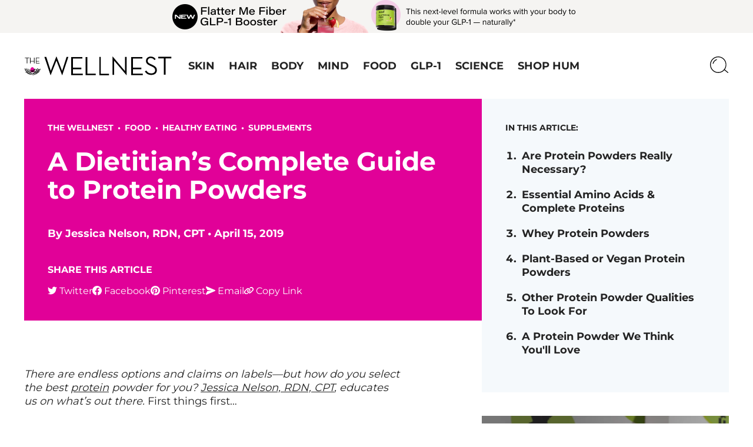

--- FILE ---
content_type: text/html; charset=UTF-8
request_url: https://www.humnutrition.com/blog/best-protein-powders/
body_size: 54612
content:
<!DOCTYPE html>
<html lang="en-US" class="scroll-smooth">
<head><meta charset="UTF-8"><script>if(navigator.userAgent.match(/MSIE|Internet Explorer/i)||navigator.userAgent.match(/Trident\/7\..*?rv:11/i)){var href=document.location.href;if(!href.match(/[?&]nowprocket/)){if(href.indexOf("?")==-1){if(href.indexOf("#")==-1){document.location.href=href+"?nowprocket=1"}else{document.location.href=href.replace("#","?nowprocket=1#")}}else{if(href.indexOf("#")==-1){document.location.href=href+"&nowprocket=1"}else{document.location.href=href.replace("#","&nowprocket=1#")}}}}</script><script>(()=>{class RocketLazyLoadScripts{constructor(){this.v="1.2.6",this.triggerEvents=["keydown","mousedown","mousemove","touchmove","touchstart","touchend","wheel"],this.userEventHandler=this.t.bind(this),this.touchStartHandler=this.i.bind(this),this.touchMoveHandler=this.o.bind(this),this.touchEndHandler=this.h.bind(this),this.clickHandler=this.u.bind(this),this.interceptedClicks=[],this.interceptedClickListeners=[],this.l(this),window.addEventListener("pageshow",(t=>{this.persisted=t.persisted,this.everythingLoaded&&this.m()})),this.CSPIssue=sessionStorage.getItem("rocketCSPIssue"),document.addEventListener("securitypolicyviolation",(t=>{this.CSPIssue||"script-src-elem"!==t.violatedDirective||"data"!==t.blockedURI||(this.CSPIssue=!0,sessionStorage.setItem("rocketCSPIssue",!0))})),document.addEventListener("DOMContentLoaded",(()=>{this.k()})),this.delayedScripts={normal:[],async:[],defer:[]},this.trash=[],this.allJQueries=[]}p(t){document.hidden?t.t():(this.triggerEvents.forEach((e=>window.addEventListener(e,t.userEventHandler,{passive:!0}))),window.addEventListener("touchstart",t.touchStartHandler,{passive:!0}),window.addEventListener("mousedown",t.touchStartHandler),document.addEventListener("visibilitychange",t.userEventHandler))}_(){this.triggerEvents.forEach((t=>window.removeEventListener(t,this.userEventHandler,{passive:!0}))),document.removeEventListener("visibilitychange",this.userEventHandler)}i(t){"HTML"!==t.target.tagName&&(window.addEventListener("touchend",this.touchEndHandler),window.addEventListener("mouseup",this.touchEndHandler),window.addEventListener("touchmove",this.touchMoveHandler,{passive:!0}),window.addEventListener("mousemove",this.touchMoveHandler),t.target.addEventListener("click",this.clickHandler),this.L(t.target,!0),this.S(t.target,"onclick","rocket-onclick"),this.C())}o(t){window.removeEventListener("touchend",this.touchEndHandler),window.removeEventListener("mouseup",this.touchEndHandler),window.removeEventListener("touchmove",this.touchMoveHandler,{passive:!0}),window.removeEventListener("mousemove",this.touchMoveHandler),t.target.removeEventListener("click",this.clickHandler),this.L(t.target,!1),this.S(t.target,"rocket-onclick","onclick"),this.M()}h(){window.removeEventListener("touchend",this.touchEndHandler),window.removeEventListener("mouseup",this.touchEndHandler),window.removeEventListener("touchmove",this.touchMoveHandler,{passive:!0}),window.removeEventListener("mousemove",this.touchMoveHandler)}u(t){t.target.removeEventListener("click",this.clickHandler),this.L(t.target,!1),this.S(t.target,"rocket-onclick","onclick"),this.interceptedClicks.push(t),t.preventDefault(),t.stopPropagation(),t.stopImmediatePropagation(),this.M()}O(){window.removeEventListener("touchstart",this.touchStartHandler,{passive:!0}),window.removeEventListener("mousedown",this.touchStartHandler),this.interceptedClicks.forEach((t=>{t.target.dispatchEvent(new MouseEvent("click",{view:t.view,bubbles:!0,cancelable:!0}))}))}l(t){EventTarget.prototype.addEventListenerWPRocketBase=EventTarget.prototype.addEventListener,EventTarget.prototype.addEventListener=function(e,i,o){"click"!==e||t.windowLoaded||i===t.clickHandler||t.interceptedClickListeners.push({target:this,func:i,options:o}),(this||window).addEventListenerWPRocketBase(e,i,o)}}L(t,e){this.interceptedClickListeners.forEach((i=>{i.target===t&&(e?t.removeEventListener("click",i.func,i.options):t.addEventListener("click",i.func,i.options))})),t.parentNode!==document.documentElement&&this.L(t.parentNode,e)}D(){return new Promise((t=>{this.P?this.M=t:t()}))}C(){this.P=!0}M(){this.P=!1}S(t,e,i){t.hasAttribute&&t.hasAttribute(e)&&(event.target.setAttribute(i,event.target.getAttribute(e)),event.target.removeAttribute(e))}t(){this._(this),"loading"===document.readyState?document.addEventListener("DOMContentLoaded",this.R.bind(this)):this.R()}k(){let t=[];document.querySelectorAll("script[type=rocketlazyloadscript][data-rocket-src]").forEach((e=>{let i=e.getAttribute("data-rocket-src");if(i&&!i.startsWith("data:")){0===i.indexOf("//")&&(i=location.protocol+i);try{const o=new URL(i).origin;o!==location.origin&&t.push({src:o,crossOrigin:e.crossOrigin||"module"===e.getAttribute("data-rocket-type")})}catch(t){}}})),t=[...new Map(t.map((t=>[JSON.stringify(t),t]))).values()],this.T(t,"preconnect")}async R(){this.lastBreath=Date.now(),this.j(this),this.F(this),this.I(),this.W(),this.q(),await this.A(this.delayedScripts.normal),await this.A(this.delayedScripts.defer),await this.A(this.delayedScripts.async);try{await this.U(),await this.H(this),await this.J()}catch(t){console.error(t)}window.dispatchEvent(new Event("rocket-allScriptsLoaded")),this.everythingLoaded=!0,this.D().then((()=>{this.O()})),this.N()}W(){document.querySelectorAll("script[type=rocketlazyloadscript]").forEach((t=>{t.hasAttribute("data-rocket-src")?t.hasAttribute("async")&&!1!==t.async?this.delayedScripts.async.push(t):t.hasAttribute("defer")&&!1!==t.defer||"module"===t.getAttribute("data-rocket-type")?this.delayedScripts.defer.push(t):this.delayedScripts.normal.push(t):this.delayedScripts.normal.push(t)}))}async B(t){if(await this.G(),!0!==t.noModule||!("noModule"in HTMLScriptElement.prototype))return new Promise((e=>{let i;function o(){(i||t).setAttribute("data-rocket-status","executed"),e()}try{if(navigator.userAgent.indexOf("Firefox/")>0||""===navigator.vendor||this.CSPIssue)i=document.createElement("script"),[...t.attributes].forEach((t=>{let e=t.nodeName;"type"!==e&&("data-rocket-type"===e&&(e="type"),"data-rocket-src"===e&&(e="src"),i.setAttribute(e,t.nodeValue))})),t.text&&(i.text=t.text),i.hasAttribute("src")?(i.addEventListener("load",o),i.addEventListener("error",(function(){i.setAttribute("data-rocket-status","failed-network"),e()})),setTimeout((()=>{i.isConnected||e()}),1)):(i.text=t.text,o()),t.parentNode.replaceChild(i,t);else{const i=t.getAttribute("data-rocket-type"),s=t.getAttribute("data-rocket-src");i?(t.type=i,t.removeAttribute("data-rocket-type")):t.removeAttribute("type"),t.addEventListener("load",o),t.addEventListener("error",(i=>{this.CSPIssue&&i.target.src.startsWith("data:")?(console.log("WPRocket: data-uri blocked by CSP -> fallback"),t.removeAttribute("src"),this.B(t).then(e)):(t.setAttribute("data-rocket-status","failed-network"),e())})),s?(t.removeAttribute("data-rocket-src"),t.src=s):t.src="data:text/javascript;base64,"+window.btoa(unescape(encodeURIComponent(t.text)))}}catch(i){t.setAttribute("data-rocket-status","failed-transform"),e()}}));t.setAttribute("data-rocket-status","skipped")}async A(t){const e=t.shift();return e&&e.isConnected?(await this.B(e),this.A(t)):Promise.resolve()}q(){this.T([...this.delayedScripts.normal,...this.delayedScripts.defer,...this.delayedScripts.async],"preload")}T(t,e){var i=document.createDocumentFragment();t.forEach((t=>{const o=t.getAttribute&&t.getAttribute("data-rocket-src")||t.src;if(o&&!o.startsWith("data:")){const s=document.createElement("link");s.href=o,s.rel=e,"preconnect"!==e&&(s.as="script"),t.getAttribute&&"module"===t.getAttribute("data-rocket-type")&&(s.crossOrigin=!0),t.crossOrigin&&(s.crossOrigin=t.crossOrigin),t.integrity&&(s.integrity=t.integrity),i.appendChild(s),this.trash.push(s)}})),document.head.appendChild(i)}j(t){let e={};function i(i,o){return e[o].eventsToRewrite.indexOf(i)>=0&&!t.everythingLoaded?"rocket-"+i:i}function o(t,o){!function(t){e[t]||(e[t]={originalFunctions:{add:t.addEventListener,remove:t.removeEventListener},eventsToRewrite:[]},t.addEventListener=function(){arguments[0]=i(arguments[0],t),e[t].originalFunctions.add.apply(t,arguments)},t.removeEventListener=function(){arguments[0]=i(arguments[0],t),e[t].originalFunctions.remove.apply(t,arguments)})}(t),e[t].eventsToRewrite.push(o)}function s(e,i){let o=e[i];e[i]=null,Object.defineProperty(e,i,{get:()=>o||function(){},set(s){t.everythingLoaded?o=s:e["rocket"+i]=o=s}})}o(document,"DOMContentLoaded"),o(window,"DOMContentLoaded"),o(window,"load"),o(window,"pageshow"),o(document,"readystatechange"),s(document,"onreadystatechange"),s(window,"onload"),s(window,"onpageshow");try{Object.defineProperty(document,"readyState",{get:()=>t.rocketReadyState,set(e){t.rocketReadyState=e},configurable:!0}),document.readyState="loading"}catch(t){console.log("WPRocket DJE readyState conflict, bypassing")}}F(t){let e;function i(e){return t.everythingLoaded?e:e.split(" ").map((t=>"load"===t||0===t.indexOf("load.")?"rocket-jquery-load":t)).join(" ")}function o(o){function s(t){const e=o.fn[t];o.fn[t]=o.fn.init.prototype[t]=function(){return this[0]===window&&("string"==typeof arguments[0]||arguments[0]instanceof String?arguments[0]=i(arguments[0]):"object"==typeof arguments[0]&&Object.keys(arguments[0]).forEach((t=>{const e=arguments[0][t];delete arguments[0][t],arguments[0][i(t)]=e}))),e.apply(this,arguments),this}}o&&o.fn&&!t.allJQueries.includes(o)&&(o.fn.ready=o.fn.init.prototype.ready=function(e){return t.domReadyFired?e.bind(document)(o):document.addEventListener("rocket-DOMContentLoaded",(()=>e.bind(document)(o))),o([])},s("on"),s("one"),t.allJQueries.push(o)),e=o}o(window.jQuery),Object.defineProperty(window,"jQuery",{get:()=>e,set(t){o(t)}})}async H(t){const e=document.querySelector("script[data-webpack]");e&&(await async function(){return new Promise((t=>{e.addEventListener("load",t),e.addEventListener("error",t)}))}(),await t.K(),await t.H(t))}async U(){this.domReadyFired=!0;try{document.readyState="interactive"}catch(t){}await this.G(),document.dispatchEvent(new Event("rocket-readystatechange")),await this.G(),document.rocketonreadystatechange&&document.rocketonreadystatechange(),await this.G(),document.dispatchEvent(new Event("rocket-DOMContentLoaded")),await this.G(),window.dispatchEvent(new Event("rocket-DOMContentLoaded"))}async J(){try{document.readyState="complete"}catch(t){}await this.G(),document.dispatchEvent(new Event("rocket-readystatechange")),await this.G(),document.rocketonreadystatechange&&document.rocketonreadystatechange(),await this.G(),window.dispatchEvent(new Event("rocket-load")),await this.G(),window.rocketonload&&window.rocketonload(),await this.G(),this.allJQueries.forEach((t=>t(window).trigger("rocket-jquery-load"))),await this.G();const t=new Event("rocket-pageshow");t.persisted=this.persisted,window.dispatchEvent(t),await this.G(),window.rocketonpageshow&&window.rocketonpageshow({persisted:this.persisted}),this.windowLoaded=!0}m(){document.onreadystatechange&&document.onreadystatechange(),window.onload&&window.onload(),window.onpageshow&&window.onpageshow({persisted:this.persisted})}I(){const t=new Map;document.write=document.writeln=function(e){const i=document.currentScript;i||console.error("WPRocket unable to document.write this: "+e);const o=document.createRange(),s=i.parentElement;let n=t.get(i);void 0===n&&(n=i.nextSibling,t.set(i,n));const c=document.createDocumentFragment();o.setStart(c,0),c.appendChild(o.createContextualFragment(e)),s.insertBefore(c,n)}}async G(){Date.now()-this.lastBreath>45&&(await this.K(),this.lastBreath=Date.now())}async K(){return document.hidden?new Promise((t=>setTimeout(t))):new Promise((t=>requestAnimationFrame(t)))}N(){this.trash.forEach((t=>t.remove()))}static run(){const t=new RocketLazyLoadScripts;t.p(t)}}RocketLazyLoadScripts.run()})();</script>
	
	<meta name="viewport" content="width=device-width, initial-scale=1">
	<link rel="profile" href="http://gmpg.org/xfn/11">
	<link rel="pingback" href="https://www.humnutrition.com/blog/xmlrpc.php">
	<link type="image/png" rel="icon" sizes="16x16" href="https://cdn.humnutrition.com/assets/favicon_16x16.png">
	<link type="image/png" rel="icon" sizes="32x32" href="https://cdn.humnutrition.com/assets/favicon_32x32.png">

	<link rel="preload" href="/blog/wp-content/themes/humnutrition-v2/assets/fonts/montserrat-v29-latin-regular.woff2" as="font" type="font/woff2" crossorigin>
	<link rel="preload" href="/blog/wp-content/themes/humnutrition-v2/assets/fonts/montserrat-v29-latin-700.woff2" as="font" type="font/woff2" crossorigin>


	<meta name='robots' content='index, follow, max-image-preview:large, max-snippet:-1, max-video-preview:-1' />
	<style>img:is([sizes="auto" i], [sizes^="auto," i]) { contain-intrinsic-size: 3000px 1500px }</style>
	<link rel="preload" href="https://www.humnutrition.com/blog/wp-content/plugins/rate-my-post/public/css/fonts/ratemypost.ttf" type="font/ttf" as="font" crossorigin="anonymous">
	<!-- This site is optimized with the Yoast SEO Premium plugin v24.2 (Yoast SEO v24.2) - https://yoast.com/wordpress/plugins/seo/ -->
	<title>A Dietitian&#039;s Complete Guide to Protein Powders | HUM Nutrition Blog</title><link rel="preload" data-rocket-preload as="image" href="https://www.humnutrition.com/blog/wp-content/uploads/2025/01/AcctDash_M.jpg" imagesrcset="https://www.humnutrition.com/blog/wp-content/uploads/2025/01/AcctDash_M.jpg 840w, https://www.humnutrition.com/blog/wp-content/uploads/2025/01/AcctDash_M-640x782.jpg 640w, https://www.humnutrition.com/blog/wp-content/uploads/2025/01/AcctDash_M-768x938.jpg 768w" imagesizes="(max-width: 840px) 100vw, 840px" fetchpriority="high">
	<meta name="description" content="A dietitian explains everything you need to know about protein powders. Here&#039;s how to tell if you need one and which kind is best." />
	<link rel="canonical" href="https://www.humnutrition.com/blog/best-protein-powders/" />
	<meta property="og:locale" content="en_US" />
	<meta property="og:type" content="article" />
	<meta property="og:title" content="A Dietitian&#039;s Complete Guide to Protein Powders" />
	<meta property="og:description" content="A dietitian explains everything you need to know about protein powders. Here&#039;s how to tell if you need one and which kind is best." />
	<meta property="og:url" content="https://www.humnutrition.com/blog/best-protein-powders/" />
	<meta property="og:site_name" content="HUM Nutrition Blog" />
	<meta property="article:publisher" content="https://facebook.com/humnutrition" />
	<meta property="article:author" content="Jessica Nelson" />
	<meta property="article:published_time" content="2019-04-15T23:52:09+00:00" />
	<meta property="article:modified_time" content="2022-04-06T03:03:48+00:00" />
	<meta property="og:image" content="https://www.humnutrition.com/blog/wp-content/uploads/2019/04/Best-Protein-Powder-The-Wellnest-by-HUM-Nutrition.jpg" />
	<meta property="og:image:width" content="1440" />
	<meta property="og:image:height" content="670" />
	<meta property="og:image:type" content="image/jpeg" />
	<meta name="author" content="Jessica Nelson" />
	<meta name="twitter:card" content="summary_large_image" />
	<meta name="twitter:creator" content="@HUMnutrition" />
	<meta name="twitter:site" content="@HUMnutrition" />
	<meta name="twitter:label1" content="Written by" />
	<meta name="twitter:data1" content="Jessica Nelson" />
	<meta name="twitter:label2" content="Est. reading time" />
	<meta name="twitter:data2" content="6 minutes" />
	<script type="application/ld+json" class="yoast-schema-graph">{"@context":"https://schema.org","@graph":[{"@type":"Article","@id":"https://www.humnutrition.com/blog/best-protein-powders/#article","isPartOf":{"@id":"https://www.humnutrition.com/blog/best-protein-powders/"},"author":[{"@id":"https://www.humnutrition.com/blog/#/schema/person/e3c36dfbf839c1d12c46f2dc948abbee"}],"headline":"A Dietitian&#8217;s Complete Guide to Protein Powders","datePublished":"2022-04-06T03:03:48+00:00","dateModified":"2022-04-06T03:03:48+00:00","mainEntityOfPage":{"@id":"https://www.humnutrition.com/blog/best-protein-powders/"},"wordCount":1063,"publisher":{"@id":"https://www.humnutrition.com/blog/#organization"},"image":{"@id":"https://www.humnutrition.com/blog/best-protein-powders/#primaryimage"},"thumbnailUrl":"https://www.humnutrition.com/blog/wp-content/uploads/2019/04/Best-Protein-Powder-The-Wellnest-by-HUM-Nutrition-jpg.webp","keywords":["fitness","protein","reviews","Weight Loss"],"articleSection":["Food","Healthy Eating","Supplements"],"inLanguage":"en-US"},{"@type":"WebPage","@id":"https://www.humnutrition.com/blog/best-protein-powders/","url":"https://www.humnutrition.com/blog/best-protein-powders/","name":"A Dietitian's Complete Guide to Protein Powders | HUM Nutrition Blog","isPartOf":{"@id":"https://www.humnutrition.com/blog/#website"},"primaryImageOfPage":{"@id":"https://www.humnutrition.com/blog/best-protein-powders/#primaryimage"},"image":{"@id":"https://www.humnutrition.com/blog/best-protein-powders/#primaryimage"},"thumbnailUrl":"https://www.humnutrition.com/blog/wp-content/uploads/2019/04/Best-Protein-Powder-The-Wellnest-by-HUM-Nutrition-jpg.webp","datePublished":"2019-04-15T23:52:09+00:00","dateModified":"2022-04-06T03:03:48+00:00","description":"A dietitian explains everything you need to know about protein powders. Here's how to tell if you need one and which kind is best.","breadcrumb":{"@id":"https://www.humnutrition.com/blog/best-protein-powders/#breadcrumb"},"inLanguage":"en-US","potentialAction":[{"@type":"ReadAction","target":["https://www.humnutrition.com/blog/best-protein-powders/"]}]},{"@type":"ImageObject","inLanguage":"en-US","@id":"https://www.humnutrition.com/blog/best-protein-powders/#primaryimage","url":"https://www.humnutrition.com/blog/wp-content/uploads/2019/04/Best-Protein-Powder-The-Wellnest-by-HUM-Nutrition-jpg.webp","contentUrl":"https://www.humnutrition.com/blog/wp-content/uploads/2019/04/Best-Protein-Powder-The-Wellnest-by-HUM-Nutrition-jpg.webp","width":1440,"height":670,"caption":"Woman with headphones and towel on shoulder drinking a protein powder shake from pink bottle"},{"@type":"BreadcrumbList","@id":"https://www.humnutrition.com/blog/best-protein-powders/#breadcrumb","itemListElement":[{"@type":"ListItem","position":1,"name":"Home","item":"https://www.humnutrition.com/blog/"},{"@type":"ListItem","position":2,"name":"A Dietitian&#8217;s Complete Guide to Protein Powders"}]},{"@type":"WebSite","@id":"https://www.humnutrition.com/blog/#website","url":"https://www.humnutrition.com/blog/","name":"HUM Nutrition Blog","description":"The Wellnest | Beauty From The Inside Out","publisher":{"@id":"https://www.humnutrition.com/blog/#organization"},"potentialAction":[{"@type":"SearchAction","target":{"@type":"EntryPoint","urlTemplate":"https://www.humnutrition.com/blog/?s={search_term_string}"},"query-input":{"@type":"PropertyValueSpecification","valueRequired":true,"valueName":"search_term_string"}}],"inLanguage":"en-US"},{"@type":"Organization","@id":"https://www.humnutrition.com/blog/#organization","name":"HUM Nutrition","url":"https://www.humnutrition.com/blog/","logo":{"@type":"ImageObject","inLanguage":"en-US","@id":"https://www.humnutrition.com/blog/#/schema/logo/image/","url":"https://www.humnutrition.com/blog/wp-content/uploads/2019/02/favicon.png","contentUrl":"https://www.humnutrition.com/blog/wp-content/uploads/2019/02/favicon.png","width":512,"height":512,"caption":"HUM Nutrition"},"image":{"@id":"https://www.humnutrition.com/blog/#/schema/logo/image/"},"sameAs":["https://facebook.com/humnutrition","https://x.com/HUMnutrition","https://instagram.com/humnutrition","https://www.linkedin.com/company/hum-nutrition-inc","https://www.pinterest.com/humnutrition/","https://www.youtube.com/channel/UCcwy4Ev5RlWtTFiN0wLa1ng"]},{"@type":"Person","@id":"https://www.humnutrition.com/blog/#/schema/person/e3c36dfbf839c1d12c46f2dc948abbee","name":"Jessica Nelson","image":{"@type":"ImageObject","inLanguage":"en-US","@id":"https://www.humnutrition.com/blog/#/schema/person/image/96e9ccb8a12e6542a119a347144ae844","url":"https://www.humnutrition.com/blog/wp-content/uploads/2020/02/cropped-Jessica-Nelson-96x96.webp","contentUrl":"https://www.humnutrition.com/blog/wp-content/uploads/2020/02/cropped-Jessica-Nelson-96x96.webp","caption":"Jessica Nelson"},"description":"Jessica Nelson, RDN, CPT, received her Bachelors of Science at Western Michigan University and completed her postgraduate internship in dietetics at Viterbo University. She is a registered dietitian, NASM Certified Personal Trainer, and a member of the National Eating Disorder Association, as well as the Food Allergy Research and Education organization.","sameAs":["https://www.facebook.com/NutritionSense4Life/","https://www.instagram.com/nutritionsense4life/"],"url":"https://www.humnutrition.com/blog/author/jessica-nelson/"}]}</script>
	<!-- / Yoast SEO Premium plugin. -->


<link rel='dns-prefetch' href='//www.humnutrition.com' />
<link rel='dns-prefetch' href='//p.typekit.net' />
<link rel='dns-prefetch' href='//cdn.listrakbi.com' />
<link rel='dns-prefetch' href='//cdn.heapanalytics.com' />
<link rel='dns-prefetch' href='//www.googletagmanager.com' />
<link rel='dns-prefetch' href='//cdn.humnutrition.com' />
<link rel='dns-prefetch' href='//use.typekit.net' />

<link rel="stylesheet" id="sbi_styles" href="https://www.humnutrition.com/blog/wp-content/cache/background-css/www.humnutrition.com/blog/wp-content/plugins/instagram-feed/css/sbi-styles.min.css?ver=6.6.1&wpr_t=1768540016" type="text/css" media="print" onload="this.media='all'" /><link rel="stylesheet" id="wp-block-library" href="https://www.humnutrition.com/blog/wp-includes/css/dist/block-library/style.min.css?ver=6.7.4" type="text/css" media="print" onload="this.media='all'" /><style id='wp-block-library-theme-inline-css' type='text/css'>
.wp-block-audio :where(figcaption){color:#555;font-size:13px;text-align:center}.is-dark-theme .wp-block-audio :where(figcaption){color:#ffffffa6}.wp-block-audio{margin:0 0 1em}.wp-block-code{border:1px solid #ccc;border-radius:4px;font-family:Menlo,Consolas,monaco,monospace;padding:.8em 1em}.wp-block-embed :where(figcaption){color:#555;font-size:13px;text-align:center}.is-dark-theme .wp-block-embed :where(figcaption){color:#ffffffa6}.wp-block-embed{margin:0 0 1em}.blocks-gallery-caption{color:#555;font-size:13px;text-align:center}.is-dark-theme .blocks-gallery-caption{color:#ffffffa6}:root :where(.wp-block-image figcaption){color:#555;font-size:13px;text-align:center}.is-dark-theme :root :where(.wp-block-image figcaption){color:#ffffffa6}.wp-block-image{margin:0 0 1em}.wp-block-pullquote{border-bottom:4px solid;border-top:4px solid;color:currentColor;margin-bottom:1.75em}.wp-block-pullquote cite,.wp-block-pullquote footer,.wp-block-pullquote__citation{color:currentColor;font-size:.8125em;font-style:normal;text-transform:uppercase}.wp-block-quote{border-left:.25em solid;margin:0 0 1.75em;padding-left:1em}.wp-block-quote cite,.wp-block-quote footer{color:currentColor;font-size:.8125em;font-style:normal;position:relative}.wp-block-quote:where(.has-text-align-right){border-left:none;border-right:.25em solid;padding-left:0;padding-right:1em}.wp-block-quote:where(.has-text-align-center){border:none;padding-left:0}.wp-block-quote.is-large,.wp-block-quote.is-style-large,.wp-block-quote:where(.is-style-plain){border:none}.wp-block-search .wp-block-search__label{font-weight:700}.wp-block-search__button{border:1px solid #ccc;padding:.375em .625em}:where(.wp-block-group.has-background){padding:1.25em 2.375em}.wp-block-separator.has-css-opacity{opacity:.4}.wp-block-separator{border:none;border-bottom:2px solid;margin-left:auto;margin-right:auto}.wp-block-separator.has-alpha-channel-opacity{opacity:1}.wp-block-separator:not(.is-style-wide):not(.is-style-dots){width:100px}.wp-block-separator.has-background:not(.is-style-dots){border-bottom:none;height:1px}.wp-block-separator.has-background:not(.is-style-wide):not(.is-style-dots){height:2px}.wp-block-table{margin:0 0 1em}.wp-block-table td,.wp-block-table th{word-break:normal}.wp-block-table :where(figcaption){color:#555;font-size:13px;text-align:center}.is-dark-theme .wp-block-table :where(figcaption){color:#ffffffa6}.wp-block-video :where(figcaption){color:#555;font-size:13px;text-align:center}.is-dark-theme .wp-block-video :where(figcaption){color:#ffffffa6}.wp-block-video{margin:0 0 1em}:root :where(.wp-block-template-part.has-background){margin-bottom:0;margin-top:0;padding:1.25em 2.375em}
</style>
<style id='co-authors-plus-coauthors-style-inline-css' type='text/css'>
.wp-block-co-authors-plus-coauthors.is-layout-flow [class*=wp-block-co-authors-plus]{display:inline}

</style>
<style id='co-authors-plus-avatar-style-inline-css' type='text/css'>
.wp-block-co-authors-plus-avatar :where(img){height:auto;max-width:100%;vertical-align:bottom}.wp-block-co-authors-plus-coauthors.is-layout-flow .wp-block-co-authors-plus-avatar :where(img){vertical-align:middle}.wp-block-co-authors-plus-avatar:is(.alignleft,.alignright){display:table}.wp-block-co-authors-plus-avatar.aligncenter{display:table;margin-inline:auto}

</style>
<style id='co-authors-plus-image-style-inline-css' type='text/css'>
.wp-block-co-authors-plus-image{margin-bottom:0}.wp-block-co-authors-plus-image :where(img){height:auto;max-width:100%;vertical-align:bottom}.wp-block-co-authors-plus-coauthors.is-layout-flow .wp-block-co-authors-plus-image :where(img){vertical-align:middle}.wp-block-co-authors-plus-image:is(.alignfull,.alignwide) :where(img){width:100%}.wp-block-co-authors-plus-image:is(.alignleft,.alignright){display:table}.wp-block-co-authors-plus-image.aligncenter{display:table;margin-inline:auto}

</style>
<style id='safe-svg-svg-icon-style-inline-css' type='text/css'>
.safe-svg-cover{text-align:center}.safe-svg-cover .safe-svg-inside{display:inline-block;max-width:100%}.safe-svg-cover svg{height:100%;max-height:100%;max-width:100%;width:100%}

</style>
<link data-minify="1" rel='stylesheet' id='rate-my-post-css' href='https://www.humnutrition.com/blog/wp-content/cache/min/1/blog/wp-content/plugins/rate-my-post/public/css/rate-my-post.min.css?ver=1740720864' type='text/css' media='all' />
<style id='rate-my-post-inline-css' type='text/css'>
.rmp-rating-widget .rmp-icon--half-highlight {    background: -webkit-gradient(linear, left top, right top, color-stop(50%, #000000), color-stop(50%, #ccc));    background: linear-gradient(to right, #000000 50%, #ccc 50%);    -webkit-background-clip: text;    -webkit-text-fill-color: transparent;}.rmp-rating-widget .rmp-icon--full-highlight {  color: #000000;}@media (hover: hover) {.rmp-rating-widget .rmp-icon--hovered {color: #e10198;    -webkit-background-clip: initial;    -webkit-text-fill-color: initial;    background: transparent;    -webkit-transition: .1s color ease-in;    transition: .1s color ease-in;}}.rmp-rating-widget .rmp-icon--processing-rating {color: #000000;  -webkit-background-clip: initial;  -webkit-text-fill-color: initial;  background: transparent;}.rmp-rating-widget .rmp-icon--ratings {  font-size: 22px;}
.rmp-rating-widget .rmp-icon--half-highlight {    background: -webkit-gradient(linear, left top, right top, color-stop(50%, #000000), color-stop(50%, #ccc));    background: linear-gradient(to right, #000000 50%, #ccc 50%);    -webkit-background-clip: text;    -webkit-text-fill-color: transparent;}.rmp-rating-widget .rmp-icon--full-highlight {  color: #000000;}@media (hover: hover) {.rmp-rating-widget .rmp-icon--hovered {color: #e10198;    -webkit-background-clip: initial;    -webkit-text-fill-color: initial;    background: transparent;    -webkit-transition: .1s color ease-in;    transition: .1s color ease-in;}}.rmp-rating-widget .rmp-icon--processing-rating {color: #000000;  -webkit-background-clip: initial;  -webkit-text-fill-color: initial;  background: transparent;}.rmp-rating-widget .rmp-icon--ratings {  font-size: 22px;}
</style>
<style id='global-styles-inline-css' type='text/css'>
:root{--wp--preset--aspect-ratio--square: 1;--wp--preset--aspect-ratio--4-3: 4/3;--wp--preset--aspect-ratio--3-4: 3/4;--wp--preset--aspect-ratio--3-2: 3/2;--wp--preset--aspect-ratio--2-3: 2/3;--wp--preset--aspect-ratio--16-9: 16/9;--wp--preset--aspect-ratio--9-16: 9/16;--wp--preset--color--black: #000000;--wp--preset--color--cyan-bluish-gray: #abb8c3;--wp--preset--color--white: #ffffff;--wp--preset--color--pale-pink: #f78da7;--wp--preset--color--vivid-red: #cf2e2e;--wp--preset--color--luminous-vivid-orange: #ff6900;--wp--preset--color--luminous-vivid-amber: #fcb900;--wp--preset--color--light-green-cyan: #7bdcb5;--wp--preset--color--vivid-green-cyan: #00d084;--wp--preset--color--pale-cyan-blue: #8ed1fc;--wp--preset--color--vivid-cyan-blue: #0693e3;--wp--preset--color--vivid-purple: #9b51e0;--wp--preset--color--primary: #e10198;--wp--preset--color--primary-light: #ff28b5;--wp--preset--color--primary-lightest: #ffeaf8;--wp--preset--color--dark: #232323;--wp--preset--color--medium: #737373;--wp--preset--color--light: #e0e0e0;--wp--preset--color--lighter: #f5f9fc;--wp--preset--gradient--vivid-cyan-blue-to-vivid-purple: linear-gradient(135deg,rgba(6,147,227,1) 0%,rgb(155,81,224) 100%);--wp--preset--gradient--light-green-cyan-to-vivid-green-cyan: linear-gradient(135deg,rgb(122,220,180) 0%,rgb(0,208,130) 100%);--wp--preset--gradient--luminous-vivid-amber-to-luminous-vivid-orange: linear-gradient(135deg,rgba(252,185,0,1) 0%,rgba(255,105,0,1) 100%);--wp--preset--gradient--luminous-vivid-orange-to-vivid-red: linear-gradient(135deg,rgba(255,105,0,1) 0%,rgb(207,46,46) 100%);--wp--preset--gradient--very-light-gray-to-cyan-bluish-gray: linear-gradient(135deg,rgb(238,238,238) 0%,rgb(169,184,195) 100%);--wp--preset--gradient--cool-to-warm-spectrum: linear-gradient(135deg,rgb(74,234,220) 0%,rgb(151,120,209) 20%,rgb(207,42,186) 40%,rgb(238,44,130) 60%,rgb(251,105,98) 80%,rgb(254,248,76) 100%);--wp--preset--gradient--blush-light-purple: linear-gradient(135deg,rgb(255,206,236) 0%,rgb(152,150,240) 100%);--wp--preset--gradient--blush-bordeaux: linear-gradient(135deg,rgb(254,205,165) 0%,rgb(254,45,45) 50%,rgb(107,0,62) 100%);--wp--preset--gradient--luminous-dusk: linear-gradient(135deg,rgb(255,203,112) 0%,rgb(199,81,192) 50%,rgb(65,88,208) 100%);--wp--preset--gradient--pale-ocean: linear-gradient(135deg,rgb(255,245,203) 0%,rgb(182,227,212) 50%,rgb(51,167,181) 100%);--wp--preset--gradient--electric-grass: linear-gradient(135deg,rgb(202,248,128) 0%,rgb(113,206,126) 100%);--wp--preset--gradient--midnight: linear-gradient(135deg,rgb(2,3,129) 0%,rgb(40,116,252) 100%);--wp--preset--font-size--small: 13px;--wp--preset--font-size--medium: 20px;--wp--preset--font-size--large: 36px;--wp--preset--font-size--x-large: 42px;--wp--preset--font-size--wp-xs: 0.875rem;--wp--preset--font-size--wp-sm: 1rem;--wp--preset--font-size--wp-base: 1.125rem;--wp--preset--font-size--wp-lg: 1.25rem;--wp--preset--font-size--wp-xl: 1.375rem;--wp--preset--font-size--wp-2-xl: 1.75rem;--wp--preset--font-size--wp-3-xl: 2.75rem;--wp--preset--spacing--20: 0.44rem;--wp--preset--spacing--30: 0.67rem;--wp--preset--spacing--40: 1rem;--wp--preset--spacing--50: 1.5rem;--wp--preset--spacing--60: 2.25rem;--wp--preset--spacing--70: 3.38rem;--wp--preset--spacing--80: 5.06rem;--wp--preset--shadow--natural: 6px 6px 9px rgba(0, 0, 0, 0.2);--wp--preset--shadow--deep: 12px 12px 50px rgba(0, 0, 0, 0.4);--wp--preset--shadow--sharp: 6px 6px 0px rgba(0, 0, 0, 0.2);--wp--preset--shadow--outlined: 6px 6px 0px -3px rgba(255, 255, 255, 1), 6px 6px rgba(0, 0, 0, 1);--wp--preset--shadow--crisp: 6px 6px 0px rgba(0, 0, 0, 1);}:root { --wp--style--global--content-size: 640px;--wp--style--global--wide-size: 640px; }:where(body) { margin: 0; }.wp-site-blocks > .alignleft { float: left; margin-right: 2em; }.wp-site-blocks > .alignright { float: right; margin-left: 2em; }.wp-site-blocks > .aligncenter { justify-content: center; margin-left: auto; margin-right: auto; }:where(.is-layout-flex){gap: 0.5em;}:where(.is-layout-grid){gap: 0.5em;}.is-layout-flow > .alignleft{float: left;margin-inline-start: 0;margin-inline-end: 2em;}.is-layout-flow > .alignright{float: right;margin-inline-start: 2em;margin-inline-end: 0;}.is-layout-flow > .aligncenter{margin-left: auto !important;margin-right: auto !important;}.is-layout-constrained > .alignleft{float: left;margin-inline-start: 0;margin-inline-end: 2em;}.is-layout-constrained > .alignright{float: right;margin-inline-start: 2em;margin-inline-end: 0;}.is-layout-constrained > .aligncenter{margin-left: auto !important;margin-right: auto !important;}.is-layout-constrained > :where(:not(.alignleft):not(.alignright):not(.alignfull)){max-width: var(--wp--style--global--content-size);margin-left: auto !important;margin-right: auto !important;}.is-layout-constrained > .alignwide{max-width: var(--wp--style--global--wide-size);}body .is-layout-flex{display: flex;}.is-layout-flex{flex-wrap: wrap;align-items: center;}.is-layout-flex > :is(*, div){margin: 0;}body .is-layout-grid{display: grid;}.is-layout-grid > :is(*, div){margin: 0;}body{padding-top: 0px;padding-right: 0px;padding-bottom: 0px;padding-left: 0px;}a:where(:not(.wp-element-button)){text-decoration: underline;}:root :where(.wp-element-button, .wp-block-button__link){background-color: #32373c;border-width: 0;color: #fff;font-family: inherit;font-size: inherit;line-height: inherit;padding: calc(0.667em + 2px) calc(1.333em + 2px);text-decoration: none;}.has-black-color{color: var(--wp--preset--color--black) !important;}.has-cyan-bluish-gray-color{color: var(--wp--preset--color--cyan-bluish-gray) !important;}.has-white-color{color: var(--wp--preset--color--white) !important;}.has-pale-pink-color{color: var(--wp--preset--color--pale-pink) !important;}.has-vivid-red-color{color: var(--wp--preset--color--vivid-red) !important;}.has-luminous-vivid-orange-color{color: var(--wp--preset--color--luminous-vivid-orange) !important;}.has-luminous-vivid-amber-color{color: var(--wp--preset--color--luminous-vivid-amber) !important;}.has-light-green-cyan-color{color: var(--wp--preset--color--light-green-cyan) !important;}.has-vivid-green-cyan-color{color: var(--wp--preset--color--vivid-green-cyan) !important;}.has-pale-cyan-blue-color{color: var(--wp--preset--color--pale-cyan-blue) !important;}.has-vivid-cyan-blue-color{color: var(--wp--preset--color--vivid-cyan-blue) !important;}.has-vivid-purple-color{color: var(--wp--preset--color--vivid-purple) !important;}.has-primary-color{color: var(--wp--preset--color--primary) !important;}.has-primary-light-color{color: var(--wp--preset--color--primary-light) !important;}.has-primary-lightest-color{color: var(--wp--preset--color--primary-lightest) !important;}.has-dark-color{color: var(--wp--preset--color--dark) !important;}.has-medium-color{color: var(--wp--preset--color--medium) !important;}.has-light-color{color: var(--wp--preset--color--light) !important;}.has-lighter-color{color: var(--wp--preset--color--lighter) !important;}.has-black-background-color{background-color: var(--wp--preset--color--black) !important;}.has-cyan-bluish-gray-background-color{background-color: var(--wp--preset--color--cyan-bluish-gray) !important;}.has-white-background-color{background-color: var(--wp--preset--color--white) !important;}.has-pale-pink-background-color{background-color: var(--wp--preset--color--pale-pink) !important;}.has-vivid-red-background-color{background-color: var(--wp--preset--color--vivid-red) !important;}.has-luminous-vivid-orange-background-color{background-color: var(--wp--preset--color--luminous-vivid-orange) !important;}.has-luminous-vivid-amber-background-color{background-color: var(--wp--preset--color--luminous-vivid-amber) !important;}.has-light-green-cyan-background-color{background-color: var(--wp--preset--color--light-green-cyan) !important;}.has-vivid-green-cyan-background-color{background-color: var(--wp--preset--color--vivid-green-cyan) !important;}.has-pale-cyan-blue-background-color{background-color: var(--wp--preset--color--pale-cyan-blue) !important;}.has-vivid-cyan-blue-background-color{background-color: var(--wp--preset--color--vivid-cyan-blue) !important;}.has-vivid-purple-background-color{background-color: var(--wp--preset--color--vivid-purple) !important;}.has-primary-background-color{background-color: var(--wp--preset--color--primary) !important;}.has-primary-light-background-color{background-color: var(--wp--preset--color--primary-light) !important;}.has-primary-lightest-background-color{background-color: var(--wp--preset--color--primary-lightest) !important;}.has-dark-background-color{background-color: var(--wp--preset--color--dark) !important;}.has-medium-background-color{background-color: var(--wp--preset--color--medium) !important;}.has-light-background-color{background-color: var(--wp--preset--color--light) !important;}.has-lighter-background-color{background-color: var(--wp--preset--color--lighter) !important;}.has-black-border-color{border-color: var(--wp--preset--color--black) !important;}.has-cyan-bluish-gray-border-color{border-color: var(--wp--preset--color--cyan-bluish-gray) !important;}.has-white-border-color{border-color: var(--wp--preset--color--white) !important;}.has-pale-pink-border-color{border-color: var(--wp--preset--color--pale-pink) !important;}.has-vivid-red-border-color{border-color: var(--wp--preset--color--vivid-red) !important;}.has-luminous-vivid-orange-border-color{border-color: var(--wp--preset--color--luminous-vivid-orange) !important;}.has-luminous-vivid-amber-border-color{border-color: var(--wp--preset--color--luminous-vivid-amber) !important;}.has-light-green-cyan-border-color{border-color: var(--wp--preset--color--light-green-cyan) !important;}.has-vivid-green-cyan-border-color{border-color: var(--wp--preset--color--vivid-green-cyan) !important;}.has-pale-cyan-blue-border-color{border-color: var(--wp--preset--color--pale-cyan-blue) !important;}.has-vivid-cyan-blue-border-color{border-color: var(--wp--preset--color--vivid-cyan-blue) !important;}.has-vivid-purple-border-color{border-color: var(--wp--preset--color--vivid-purple) !important;}.has-primary-border-color{border-color: var(--wp--preset--color--primary) !important;}.has-primary-light-border-color{border-color: var(--wp--preset--color--primary-light) !important;}.has-primary-lightest-border-color{border-color: var(--wp--preset--color--primary-lightest) !important;}.has-dark-border-color{border-color: var(--wp--preset--color--dark) !important;}.has-medium-border-color{border-color: var(--wp--preset--color--medium) !important;}.has-light-border-color{border-color: var(--wp--preset--color--light) !important;}.has-lighter-border-color{border-color: var(--wp--preset--color--lighter) !important;}.has-vivid-cyan-blue-to-vivid-purple-gradient-background{background: var(--wp--preset--gradient--vivid-cyan-blue-to-vivid-purple) !important;}.has-light-green-cyan-to-vivid-green-cyan-gradient-background{background: var(--wp--preset--gradient--light-green-cyan-to-vivid-green-cyan) !important;}.has-luminous-vivid-amber-to-luminous-vivid-orange-gradient-background{background: var(--wp--preset--gradient--luminous-vivid-amber-to-luminous-vivid-orange) !important;}.has-luminous-vivid-orange-to-vivid-red-gradient-background{background: var(--wp--preset--gradient--luminous-vivid-orange-to-vivid-red) !important;}.has-very-light-gray-to-cyan-bluish-gray-gradient-background{background: var(--wp--preset--gradient--very-light-gray-to-cyan-bluish-gray) !important;}.has-cool-to-warm-spectrum-gradient-background{background: var(--wp--preset--gradient--cool-to-warm-spectrum) !important;}.has-blush-light-purple-gradient-background{background: var(--wp--preset--gradient--blush-light-purple) !important;}.has-blush-bordeaux-gradient-background{background: var(--wp--preset--gradient--blush-bordeaux) !important;}.has-luminous-dusk-gradient-background{background: var(--wp--preset--gradient--luminous-dusk) !important;}.has-pale-ocean-gradient-background{background: var(--wp--preset--gradient--pale-ocean) !important;}.has-electric-grass-gradient-background{background: var(--wp--preset--gradient--electric-grass) !important;}.has-midnight-gradient-background{background: var(--wp--preset--gradient--midnight) !important;}.has-small-font-size{font-size: var(--wp--preset--font-size--small) !important;}.has-medium-font-size{font-size: var(--wp--preset--font-size--medium) !important;}.has-large-font-size{font-size: var(--wp--preset--font-size--large) !important;}.has-x-large-font-size{font-size: var(--wp--preset--font-size--x-large) !important;}.has-wp-xs-font-size{font-size: var(--wp--preset--font-size--wp-xs) !important;}.has-wp-sm-font-size{font-size: var(--wp--preset--font-size--wp-sm) !important;}.has-wp-base-font-size{font-size: var(--wp--preset--font-size--wp-base) !important;}.has-wp-lg-font-size{font-size: var(--wp--preset--font-size--wp-lg) !important;}.has-wp-xl-font-size{font-size: var(--wp--preset--font-size--wp-xl) !important;}.has-wp-2-xl-font-size{font-size: var(--wp--preset--font-size--wp-2-xl) !important;}.has-wp-3-xl-font-size{font-size: var(--wp--preset--font-size--wp-3-xl) !important;}
:where(.wp-block-post-template.is-layout-flex){gap: 1.25em;}:where(.wp-block-post-template.is-layout-grid){gap: 1.25em;}
:where(.wp-block-columns.is-layout-flex){gap: 2em;}:where(.wp-block-columns.is-layout-grid){gap: 2em;}
:root :where(.wp-block-pullquote){font-size: 1.5em;line-height: 1.6;}
</style>
<style id='dominant-color-styles-inline-css' type='text/css'>
img[data-dominant-color]:not(.has-transparency) { background-color: var(--dominant-color); }
</style>
<link rel='stylesheet' id='hum-fonts-css' href='https://p.typekit.net/p.css?s=1&#038;k=rfz3int&#038;ht=tk&#038;f=173.174.175.176.5474.5475&#038;a=83594238&#038;app=typekit&#038;e=css' type='text/css' media='all' />
<script type="text/javascript" id="post-views-counter-frontend-js-before">
/* <![CDATA[ */
var pvcArgsFrontend = {"mode":"rest_api","postID":13136,"requestURL":"https:\/\/www.humnutrition.com\/blog\/wp-json\/post-views-counter\/view-post\/13136","nonce":"3b1b739822","dataStorage":"cookies","multisite":false,"path":"\/blog\/","domain":""};
/* ]]> */
</script>
<script type="text/javascript" src="https://www.humnutrition.com/blog/wp-content/plugins/post-views-counter/js/frontend.min.js?ver=1.4.8" id="post-views-counter-frontend-js" data-rocket-defer defer></script>
<link rel="https://api.w.org/" href="https://www.humnutrition.com/blog/wp-json/" /><link rel="alternate" title="JSON" type="application/json" href="https://www.humnutrition.com/blog/wp-json/wp/v2/posts/13136" /><link rel="alternate" title="oEmbed (JSON)" type="application/json+oembed" href="https://www.humnutrition.com/blog/wp-json/oembed/1.0/embed?url=https%3A%2F%2Fwww.humnutrition.com%2Fblog%2Fbest-protein-powders%2F" />
<link rel="alternate" title="oEmbed (XML)" type="text/xml+oembed" href="https://www.humnutrition.com/blog/wp-json/oembed/1.0/embed?url=https%3A%2F%2Fwww.humnutrition.com%2Fblog%2Fbest-protein-powders%2F&#038;format=xml" />
<meta name="generator" content="dominant-color-images 1.2.0">
<meta name="generator" content="performance-lab 3.7.0; plugins: dominant-color-images, speculation-rules, webp-uploads">
<meta name="generator" content="webp-uploads 2.4.0">
<!-- Instagram Feed CSS -->
<style type="text/css">
body #sb_instagram.sbi_col_4.sbi_disable_mobile #sbi_images .sbi_item { width: 100% }
</style>
<script type="rocketlazyloadscript">window.$POST_CATEGORY = "Food";</script><meta name="generator" content="speculation-rules 1.3.1">
		<style type="text/css" id="wp-custom-css">
			@media (min-width: 900px) {
	.formatted-text .js-subscription, 
	.formatted-text .js-toc {
			display: none;
	}
	.js-sidebar .js-toc,
	.js-sidebar .js-subscription {
			display: block;
	}
}


.js-sidebar .js-toc,
.js-sidebar .js-subscription {
	display: hidden;
}
		</style>
		<noscript><style id="rocket-lazyload-nojs-css">.rll-youtube-player, [data-lazy-src]{display:none !important;}</style></noscript>	<style>/*! tailwindcss v3.2.4 | MIT License | https://tailwindcss.com*/*,:after,:before{border:0 solid #e5e7eb;box-sizing:border-box}:after,:before{--tw-content:""}html{line-height:1.5;-webkit-text-size-adjust:100%;font-family:Montserrat,sans-serif;font-feature-settings:normal;-moz-tab-size:4;-o-tab-size:4;tab-size:4}body{line-height:inherit;margin:0}hr{border-top-width:1px;color:inherit;height:0}abbr:where([title]){-webkit-text-decoration:underline dotted;text-decoration:underline dotted}h1,h2,h3,h4,h5,h6{font-size:inherit;font-weight:inherit}a{color:inherit;text-decoration:inherit}b,strong{font-weight:bolder}code,kbd,pre,samp{font-family:ui-monospace,SFMono-Regular,Menlo,Monaco,Consolas,Liberation Mono,Courier New,monospace;font-size:1em}small{font-size:80%}sub,sup{font-size:75%;line-height:0;position:relative;vertical-align:baseline}sub{bottom:-.25em}sup{top:-.5em}table{border-collapse:collapse;border-color:inherit;text-indent:0}button,input,optgroup,select,textarea{color:inherit;font-family:inherit;font-size:100%;font-weight:inherit;line-height:inherit;margin:0;padding:0}button,select{text-transform:none}[type=button],[type=reset],[type=submit],button{-webkit-appearance:button;background-color:transparent;background-image:none}:-moz-focusring{outline:auto}:-moz-ui-invalid{box-shadow:none}progress{vertical-align:baseline}::-webkit-inner-spin-button,::-webkit-outer-spin-button{height:auto}[type=search]{-webkit-appearance:textfield;outline-offset:-2px}::-webkit-search-decoration{-webkit-appearance:none}::-webkit-file-upload-button{-webkit-appearance:button;font:inherit}summary{display:list-item}blockquote,dd,dl,figure,h1,h2,h3,h4,h5,h6,hr,p,pre{margin:0}fieldset{margin:0}fieldset,legend{padding:0}menu,ol,ul{list-style:none;margin:0;padding:0}textarea{resize:vertical}input::-moz-placeholder,textarea::-moz-placeholder{color:#9ca3af;opacity:1}input::placeholder,textarea::placeholder{color:#9ca3af;opacity:1}[role=button],button{cursor:pointer}:disabled{cursor:default}audio,canvas,embed,iframe,img,object,svg,video{display:block;vertical-align:middle}img,video{height:auto;max-width:100%}[hidden]{display:none}.font-display{font-feature-settings:"kern","liga","calt","clig","case","lnum"}*,:after,:before{--tw-border-spacing-x:0;--tw-border-spacing-y:0;--tw-translate-x:0;--tw-translate-y:0;--tw-rotate:0;--tw-skew-x:0;--tw-skew-y:0;--tw-scale-x:1;--tw-scale-y:1;--tw-pan-x: ;--tw-pan-y: ;--tw-pinch-zoom: ;--tw-scroll-snap-strictness:proximity;--tw-ordinal: ;--tw-slashed-zero: ;--tw-numeric-figure: ;--tw-numeric-spacing: ;--tw-numeric-fraction: ;--tw-ring-inset: ;--tw-ring-offset-width:0px;--tw-ring-offset-color:#fff;--tw-ring-color:rgba(59,130,246,.5);--tw-ring-offset-shadow:0 0 #0000;--tw-ring-shadow:0 0 #0000;--tw-shadow:0 0 #0000;--tw-shadow-colored:0 0 #0000;--tw-blur: ;--tw-brightness: ;--tw-contrast: ;--tw-grayscale: ;--tw-hue-rotate: ;--tw-invert: ;--tw-saturate: ;--tw-sepia: ;--tw-drop-shadow: ;--tw-backdrop-blur: ;--tw-backdrop-brightness: ;--tw-backdrop-contrast: ;--tw-backdrop-grayscale: ;--tw-backdrop-hue-rotate: ;--tw-backdrop-invert: ;--tw-backdrop-opacity: ;--tw-backdrop-saturate: ;--tw-backdrop-sepia: }::backdrop{--tw-border-spacing-x:0;--tw-border-spacing-y:0;--tw-translate-x:0;--tw-translate-y:0;--tw-rotate:0;--tw-skew-x:0;--tw-skew-y:0;--tw-scale-x:1;--tw-scale-y:1;--tw-pan-x: ;--tw-pan-y: ;--tw-pinch-zoom: ;--tw-scroll-snap-strictness:proximity;--tw-ordinal: ;--tw-slashed-zero: ;--tw-numeric-figure: ;--tw-numeric-spacing: ;--tw-numeric-fraction: ;--tw-ring-inset: ;--tw-ring-offset-width:0px;--tw-ring-offset-color:#fff;--tw-ring-color:rgba(59,130,246,.5);--tw-ring-offset-shadow:0 0 #0000;--tw-ring-shadow:0 0 #0000;--tw-shadow:0 0 #0000;--tw-shadow-colored:0 0 #0000;--tw-blur: ;--tw-brightness: ;--tw-contrast: ;--tw-grayscale: ;--tw-hue-rotate: ;--tw-invert: ;--tw-saturate: ;--tw-sepia: ;--tw-drop-shadow: ;--tw-backdrop-blur: ;--tw-backdrop-brightness: ;--tw-backdrop-contrast: ;--tw-backdrop-grayscale: ;--tw-backdrop-hue-rotate: ;--tw-backdrop-invert: ;--tw-backdrop-opacity: ;--tw-backdrop-saturate: ;--tw-backdrop-sepia: }.container{margin-left:auto;margin-right:auto;padding-left:1rem;padding-right:1rem;width:100%}@media (min-width:390px){.container{max-width:390px}}@media (min-width:480px){.container{max-width:480px}}@media (min-width:600px){.container{max-width:600px}}@media (min-width:750px){.container{max-width:750px}}@media (min-width:900px){.container{max-width:900px}}@media (min-width:1100px){.container{max-width:1100px}}@media (min-width:1230px){.container{max-width:1230px}}@media (min-width:1360px){.container{max-width:1360px}}.visible{visibility:visible}.invisible{visibility:hidden}.static{position:static}.\!static{position:static!important}.fixed{position:fixed}.absolute{position:absolute}.relative{position:relative}.sticky{position:sticky}.inset-0{bottom:0;left:0;right:0;top:0}.top-full{top:100%}.right-0{right:0}.left-4{left:1rem}.right-4{right:1rem}.top-0{top:0}.top-20{top:5rem}.top-32{top:8rem}.bottom-4{bottom:1rem}.z-30{z-index:30}.z-10{z-index:10}.order-1{order:1}.order-3{order:3}.order-2{order:2}.col-span-full{grid-column:1/-1}.col-span-1{grid-column:span 1/span 1}.col-span-2{grid-column:span 2/span 2}.m-1{margin:.25rem}.-mx-4{margin-left:-1rem;margin-right:-1rem}.mx-auto{margin-left:auto;margin-right:auto}.-mx-3{margin-left:-.75rem;margin-right:-.75rem}.my-10{margin-bottom:2.5rem;margin-top:2.5rem}.my-3{margin-bottom:.75rem;margin-top:.75rem}.\!mx-12{margin-left:3rem!important;margin-right:3rem!important}.-mx-6{margin-left:-1.5rem;margin-right:-1.5rem}.\!my-0{margin-bottom:0!important;margin-top:0!important}.mb-16{margin-bottom:4rem}.mb-10{margin-bottom:2.5rem}.mb-8{margin-bottom:2rem}.mb-4{margin-bottom:1rem}.mt-2{margin-top:.5rem}.mb-2{margin-bottom:.5rem}.mt-4{margin-top:1rem}.mr-1{margin-right:.25rem}.ml-1{margin-left:.25rem}.mt-1{margin-top:.25rem}.mb-5{margin-bottom:1.25rem}.mt-10{margin-top:2.5rem}.mb-12{margin-bottom:3rem}.-mt-1{margin-top:-.25rem}.ml-auto{margin-left:auto}.mb-14{margin-bottom:3.5rem}.mt-11{margin-top:2.75rem}.mt-6{margin-top:1.5rem}.\!mb-0{margin-bottom:0!important}.mt-3{margin-top:.75rem}.mr-4{margin-right:1rem}.mb-1{margin-bottom:.25rem}.mt-14{margin-top:3.5rem}.mt-16{margin-top:4rem}.mb-3{margin-bottom:.75rem}.mb-7{margin-bottom:1.75rem}.mb-6{margin-bottom:1.5rem}.mt-32{margin-top:8rem}.mb-32{margin-bottom:8rem}.mt-8{margin-top:2rem}.\!mt-3{margin-top:.75rem!important}.mr-2{margin-right:.5rem}.mr-6{margin-right:1.5rem}.\!mb-1{margin-bottom:.25rem!important}.\!mb-12{margin-bottom:3rem!important}.\!mb-4{margin-bottom:1rem!important}.mt-\[1000px\]{margin-top:1000px}.block{display:block}.inline-block{display:inline-block}.inline{display:inline}.flex{display:flex}.\!flex{display:flex!important}.inline-flex{display:inline-flex}.table{display:table}.grid{display:grid}.contents{display:contents}.hidden{display:none}.aspect-video{aspect-ratio:16/9}.aspect-4\/3{aspect-ratio:4/3}.aspect-square{aspect-ratio:1/1}.aspect-\[2\]{aspect-ratio:2}.aspect-\[83\/48\]{aspect-ratio:83/48}.h-full{height:100%}.h-\[110px\]{height:110px}.h-4{height:1rem}.h-8{height:2rem}.h-5\.5{height:1.375rem}.h-5{height:1.25rem}.h-6{height:1.5rem}.h-16{height:4rem}.h-3\.5{height:.875rem}.h-3{height:.75rem}.\!h-auto{height:auto!important}.h-\[25px\]{height:25px}.h-12{height:3rem}.max-h-14{max-height:3.5rem}.max-h-10{max-height:2.5rem}.w-full{width:100%}.w-\[110px\]{width:110px}.w-4{width:1rem}.w-auto{width:auto}.w-12{width:3rem}.w-60{width:15rem}.w-6{width:1.5rem}.w-16{width:4rem}.w-20{width:5rem}.w-\[25px\]{width:25px}.w-8{width:2rem}.w-\[70\%\]{width:70%}.max-w-\[100vw\]{max-width:100vw}.max-w-\[640px\]{max-width:640px}.max-w-2xl{max-width:42rem}.max-w-full{max-width:100%}.max-w-md{max-width:28rem}.max-w-\[313px\]{max-width:313px}.max-w-sm{max-width:24rem}.shrink-0{flex-shrink:0}.grow{flex-grow:1}.-translate-y-0\.5{--tw-translate-y:-0.125rem}.-translate-y-0,.-translate-y-0\.5{transform:translate(var(--tw-translate-x),var(--tw-translate-y)) rotate(var(--tw-rotate)) skewX(var(--tw-skew-x)) skewY(var(--tw-skew-y)) scaleX(var(--tw-scale-x)) scaleY(var(--tw-scale-y))}.-translate-y-0{--tw-translate-y:-0px}.-translate-y-px{--tw-translate-y:-1px}.-translate-y-2,.-translate-y-px{transform:translate(var(--tw-translate-x),var(--tw-translate-y)) rotate(var(--tw-rotate)) skewX(var(--tw-skew-x)) skewY(var(--tw-skew-y)) scaleX(var(--tw-scale-x)) scaleY(var(--tw-scale-y))}.-translate-y-2{--tw-translate-y:-0.5rem}.translate-y-1{--tw-translate-y:0.25rem}.translate-y-1,.translate-y-px{transform:translate(var(--tw-translate-x),var(--tw-translate-y)) rotate(var(--tw-rotate)) skewX(var(--tw-skew-x)) skewY(var(--tw-skew-y)) scaleX(var(--tw-scale-x)) scaleY(var(--tw-scale-y))}.translate-y-px{--tw-translate-y:1px}.rotate-180{--tw-rotate:180deg}.rotate-180,.transform{transform:translate(var(--tw-translate-x),var(--tw-translate-y)) rotate(var(--tw-rotate)) skewX(var(--tw-skew-x)) skewY(var(--tw-skew-y)) scaleX(var(--tw-scale-x)) scaleY(var(--tw-scale-y))}.cursor-pointer{cursor:pointer}.resize{resize:both}.list-none{list-style-type:none}.list-decimal{list-style-type:decimal}.list-disc{list-style-type:disc}.grid-cols-1{grid-template-columns:repeat(1,minmax(0,1fr))}.grid-cols-2{grid-template-columns:repeat(2,minmax(0,1fr))}.flex-row{flex-direction:row}.flex-col{flex-direction:column}.flex-col-reverse{flex-direction:column-reverse}.flex-wrap{flex-wrap:wrap}.items-start{align-items:flex-start}.items-end{align-items:flex-end}.items-center{align-items:center}.items-baseline{align-items:baseline}.justify-center{justify-content:center}.justify-between{justify-content:space-between}.gap-14{gap:3.5rem}.gap-4{gap:1rem}.gap-6{gap:1.5rem}.gap-2{gap:.5rem}.gap-10{gap:2.5rem}.gap-7{gap:1.75rem}.gap-1{gap:.25rem}.gap-8{gap:2rem}.gap-y-1{row-gap:.25rem}.gap-x-6{-moz-column-gap:1.5rem;column-gap:1.5rem}.gap-x-8{-moz-column-gap:2rem;column-gap:2rem}.gap-x-4{-moz-column-gap:1rem;column-gap:1rem}.gap-y-7{row-gap:1.75rem}.space-y-10>:not([hidden])~:not([hidden]){--tw-space-y-reverse:0;margin-bottom:calc(2.5rem*var(--tw-space-y-reverse));margin-top:calc(2.5rem*(1 - var(--tw-space-y-reverse)))}.space-x-3>:not([hidden])~:not([hidden]){--tw-space-x-reverse:0;margin-left:calc(.75rem*(1 - var(--tw-space-x-reverse)));margin-right:calc(.75rem*var(--tw-space-x-reverse))}.divide-x-0>:not([hidden])~:not([hidden]){--tw-divide-x-reverse:0;border-left-width:calc(0px*(1 - var(--tw-divide-x-reverse)));border-right-width:calc(0px*var(--tw-divide-x-reverse))}.divide-x>:not([hidden])~:not([hidden]){--tw-divide-x-reverse:0;border-left-width:calc(1px*(1 - var(--tw-divide-x-reverse)));border-right-width:calc(1px*var(--tw-divide-x-reverse))}.divide-light>:not([hidden])~:not([hidden]){--tw-divide-opacity:1;border-color:rgb(224 224 224/var(--tw-divide-opacity))}.self-start{align-self:flex-start}.self-baseline{align-self:baseline}.overflow-auto{overflow:auto}.overflow-x-hidden{overflow-x:hidden}.scroll-smooth{scroll-behavior:smooth}.truncate{overflow:hidden;text-overflow:ellipsis}.truncate,.whitespace-nowrap{white-space:nowrap}.rounded-full{border-radius:9999px}.rounded{border-radius:.25rem}.rounded-lg{border-radius:.5rem}.border{border-width:1px}.border-y{border-bottom-width:1px;border-top-width:1px}.border-t{border-top-width:1px}.border-b{border-bottom-width:1px}.border-r{border-right-width:1px}.border-light{--tw-border-opacity:1;border-color:rgb(224 224 224/var(--tw-border-opacity))}.border-dark{--tw-border-opacity:1;border-color:rgb(35 35 35/var(--tw-border-opacity))}.border-primary-lightest{--tw-border-opacity:1;border-color:rgb(255 234 248/var(--tw-border-opacity))}.bg-lighter{--tw-bg-opacity:1;background-color:rgb(245 249 252/var(--tw-bg-opacity))}.bg-white{--tw-bg-opacity:1;background-color:rgb(255 255 255/var(--tw-bg-opacity))}.bg-black{--tw-bg-opacity:1;background-color:rgb(0 0 0/var(--tw-bg-opacity))}.bg-primary-light{--tw-bg-opacity:1;background-color:rgb(255 40 181/var(--tw-bg-opacity))}.bg-light{--tw-bg-opacity:1;background-color:rgb(224 224 224/var(--tw-bg-opacity))}.bg-primary{--tw-bg-opacity:1;background-color:rgb(225 1 152/var(--tw-bg-opacity))}.bg-cover{background-size:cover}.bg-no-repeat{background-repeat:no-repeat}.fill-black{fill:#000}.fill-white{fill:#fff}.fill-current{fill:currentColor}.fill-primary{fill:#e10198}.object-cover{-o-object-fit:cover;object-fit:cover}.p-3{padding:.75rem}.p-6{padding:1.5rem}.p-4{padding:1rem}.p-px{padding:1px}.p-1{padding:.25rem}.px-6{padding-left:1.5rem;padding-right:1.5rem}.py-4{padding-bottom:1rem;padding-top:1rem}.py-16{padding-bottom:4rem;padding-top:4rem}.py-5{padding-bottom:1.25rem;padding-top:1.25rem}.py-2{padding-bottom:.5rem;padding-top:.5rem}.py-6{padding-bottom:1.5rem;padding-top:1.5rem}.px-3{padding-left:.75rem;padding-right:.75rem}.py-1\.5{padding-bottom:.375rem;padding-top:.375rem}.py-1{padding-bottom:.25rem;padding-top:.25rem}.px-4{padding-left:1rem;padding-right:1rem}.px-2{padding-left:.5rem;padding-right:.5rem}.px-1{padding-left:.25rem;padding-right:.25rem}.py-0\.5{padding-bottom:.125rem;padding-top:.125rem}.py-0{padding-bottom:0;padding-top:0}.py-10{padding-bottom:2.5rem;padding-top:2.5rem}.py-3{padding-bottom:.75rem;padding-top:.75rem}.px-12{padding-left:3rem;padding-right:3rem}.\!py-3\.5{padding-bottom:.875rem!important;padding-top:.875rem!important}.\!py-3{padding-bottom:.75rem!important;padding-top:.75rem!important}.pt-4{padding-top:1rem}.pt-10{padding-top:2.5rem}.pt-8{padding-top:2rem}.pt-6{padding-top:1.5rem}.pb-6{padding-bottom:1.5rem}.pt-1{padding-top:.25rem}.pb-2{padding-bottom:.5rem}.pr-8{padding-right:2rem}.pb-10{padding-bottom:2.5rem}.pl-6{padding-left:1.5rem}.pl-1{padding-left:.25rem}.pb-16{padding-bottom:4rem}.pr-4{padding-right:1rem}.pr-2{padding-right:.5rem}.pr-1\.5{padding-right:.375rem}.pl-1\.5{padding-left:.375rem}.pr-1{padding-right:.25rem}.pl-2{padding-left:.5rem}.text-left{text-align:left}.text-center{text-align:center}.text-right{text-align:right}.align-middle{vertical-align:middle}.align-text-top{vertical-align:text-top}.font-display,.font-sans{font-family:Montserrat,sans-serif}.text-2xl{font-size:1.75rem;line-height:1.15}.text-2xs{font-size:.75rem;line-height:1.3}.text-lg{font-size:1.25rem;line-height:1.25}.text-xl{font-size:1.375rem;line-height:1.15}.text-sm{font-size:1rem;line-height:1.3}.text-xs{font-size:.875rem;line-height:1.3}.text-base{font-size:1.125rem;line-height:1.3}.font-bold{font-weight:700}.font-semibold{font-weight:600}.font-normal{font-weight:400}.uppercase{text-transform:uppercase}.lowercase{text-transform:lowercase}.capitalize{text-transform:capitalize}.leading-none{line-height:1}.text-medium{--tw-text-opacity:1;color:rgb(115 115 115/var(--tw-text-opacity))}.text-primary{--tw-text-opacity:1;color:rgb(225 1 152/var(--tw-text-opacity))}.text-white{--tw-text-opacity:1;color:rgb(255 255 255/var(--tw-text-opacity))}.text-light{--tw-text-opacity:1;color:rgb(224 224 224/var(--tw-text-opacity))}.text-dark{--tw-text-opacity:1;color:rgb(35 35 35/var(--tw-text-opacity))}.text-black{--tw-text-opacity:1;color:rgb(0 0 0/var(--tw-text-opacity))}.text-green-500{--tw-text-opacity:1;color:rgb(34 197 94/var(--tw-text-opacity))}.text-red-500{--tw-text-opacity:1;color:rgb(239 68 68/var(--tw-text-opacity))}.underline{text-decoration-line:underline}.\!no-underline{text-decoration-line:none!important}.antialiased{-webkit-font-smoothing:antialiased;-moz-osx-font-smoothing:grayscale}.shadow-nav{--tw-shadow:0 4px 16px -4px rgba(0,0,0,.25);--tw-shadow-colored:0 4px 16px -4px var(--tw-shadow-color)}.shadow,.shadow-nav{box-shadow:var(--tw-ring-offset-shadow,0 0 #0000),var(--tw-ring-shadow,0 0 #0000),var(--tw-shadow)}.shadow{--tw-shadow:0 1px 3px 0 rgba(0,0,0,.1),0 1px 2px -1px rgba(0,0,0,.1);--tw-shadow-colored:0 1px 3px 0 var(--tw-shadow-color),0 1px 2px -1px var(--tw-shadow-color)}.blur{--tw-blur:blur(8px)}.blur,.sepia{filter:var(--tw-blur) var(--tw-brightness) var(--tw-contrast) var(--tw-grayscale) var(--tw-hue-rotate) var(--tw-invert) var(--tw-saturate) var(--tw-sepia) var(--tw-drop-shadow)}.sepia{--tw-sepia:sepia(100%)}.filter{filter:var(--tw-blur) var(--tw-brightness) var(--tw-contrast) var(--tw-grayscale) var(--tw-hue-rotate) var(--tw-invert) var(--tw-saturate) var(--tw-sepia) var(--tw-drop-shadow)}.transition-transform{transition-duration:.15s;transition-property:transform;transition-timing-function:cubic-bezier(.4,0,.2,1)}.transition-opacity{transition-duration:.15s;transition-property:opacity;transition-timing-function:cubic-bezier(.4,0,.2,1)}.transition{transition-duration:.15s;transition-property:color,background-color,border-color,text-decoration-color,fill,stroke,opacity,box-shadow,transform,filter,-webkit-backdrop-filter;transition-property:color,background-color,border-color,text-decoration-color,fill,stroke,opacity,box-shadow,transform,filter,backdrop-filter;transition-property:color,background-color,border-color,text-decoration-color,fill,stroke,opacity,box-shadow,transform,filter,backdrop-filter,-webkit-backdrop-filter;transition-timing-function:cubic-bezier(.4,0,.2,1)}.alignfull{margin:2rem calc(50% - 50vw)!important;max-width:100vw!important;width:100vw}.alignwide{margin:2rem 0;max-width:1100px!important}.alignnone{height:auto;margin-left:0;margin-right:0;max-width:100%}.aligncenter{display:block;margin:.5rem auto}@media (min-width:600px){.alignleft:not(.wp-block-button){float:left;margin-right:.5rem}.alignright:not(.wp-block-button){float:right;margin-left:.5rem}.wp-block-button.alignleft a{float:left;margin-right:1rem}.wp-block-button.alignright a{float:right;margin-left:1rem}}.wp-caption{display:inline-block}.wp-caption img{line-height:1;margin-bottom:.5rem}.wp-caption-text{color:#4b5563;font-size:1rem}.line-clamp-3{-webkit-line-clamp:3}.line-clamp-3,.line-clamp-4{display:-webkit-box;overflow:hidden;-webkit-box-orient:vertical}.line-clamp-4{-webkit-line-clamp:4}.line-clamp-2{display:-webkit-box;overflow:hidden;-webkit-box-orient:vertical;-webkit-line-clamp:2}@font-face{font-family:swiper-icons;font-style:normal;font-weight:400;src:url("data:application/font-woff;charset=utf-8;base64, [base64]//wADZ2x5ZgAAAywAAADMAAAD2MHtryVoZWFkAAABbAAAADAAAAA2E2+eoWhoZWEAAAGcAAAAHwAAACQC9gDzaG10eAAAAigAAAAZAAAArgJkABFsb2NhAAAC0AAAAFoAAABaFQAUGG1heHAAAAG8AAAAHwAAACAAcABAbmFtZQAAA/gAAAE5AAACXvFdBwlwb3N0AAAFNAAAAGIAAACE5s74hXjaY2BkYGAAYpf5Hu/j+W2+MnAzMYDAzaX6QjD6/4//Bxj5GA8AuRwMYGkAPywL13jaY2BkYGA88P8Agx4j+/8fQDYfA1AEBWgDAIB2BOoAeNpjYGRgYNBh4GdgYgABEMnIABJzYNADCQAACWgAsQB42mNgYfzCOIGBlYGB0YcxjYGBwR1Kf2WQZGhhYGBiYGVmgAFGBiQQkOaawtDAoMBQxXjg/wEGPcYDDA4wNUA2CCgwsAAAO4EL6gAAeNpj2M0gyAACqxgGNWBkZ2D4/wMA+xkDdgAAAHjaY2BgYGaAYBkGRgYQiAHyGMF8FgYHIM3DwMHABGQrMOgyWDLEM1T9/w8UBfEMgLzE////P/5//f/V/xv+r4eaAAeMbAxwIUYmIMHEgKYAYjUcsDAwsLKxc3BycfPw8jEQA/[base64]/uznmfPFBNODM2K7MTQ45YEAZqGP81AmGGcF3iPqOop0r1SPTaTbVkfUe4HXj97wYE+yNwWYxwWu4v1ugWHgo3S1XdZEVqWM7ET0cfnLGxWfkgR42o2PvWrDMBSFj/IHLaF0zKjRgdiVMwScNRAoWUoH78Y2icB/yIY09An6AH2Bdu/UB+yxopYshQiEvnvu0dURgDt8QeC8PDw7Fpji3fEA4z/PEJ6YOB5hKh4dj3EvXhxPqH/SKUY3rJ7srZ4FZnh1PMAtPhwP6fl2PMJMPDgeQ4rY8YT6Gzao0eAEA409DuggmTnFnOcSCiEiLMgxCiTI6Cq5DZUd3Qmp10vO0LaLTd2cjN4fOumlc7lUYbSQcZFkutRG7g6JKZKy0RmdLY680CDnEJ+UMkpFFe1RN7nxdVpXrC4aTtnaurOnYercZg2YVmLN/d/gczfEimrE/fs/bOuq29Zmn8tloORaXgZgGa78yO9/cnXm2BpaGvq25Dv9S4E9+5SIc9PqupJKhYFSSl47+Qcr1mYNAAAAeNptw0cKwkAAAMDZJA8Q7OUJvkLsPfZ6zFVERPy8qHh2YER+3i/BP83vIBLLySsoKimrqKqpa2hp6+jq6RsYGhmbmJqZSy0sraxtbO3sHRydnEMU4uR6yx7JJXveP7WrDycAAAAAAAH//wACeNpjYGRgYOABYhkgZgJCZgZNBkYGLQZtIJsFLMYAAAw3ALgAeNolizEKgDAQBCchRbC2sFER0YD6qVQiBCv/H9ezGI6Z5XBAw8CBK/m5iQQVauVbXLnOrMZv2oLdKFa8Pjuru2hJzGabmOSLzNMzvutpB3N42mNgZGBg4GKQYzBhYMxJLMlj4GBgAYow/P/PAJJhLM6sSoWKfWCAAwDAjgbRAAB42mNgYGBkAIIbCZo5IPrmUn0hGA0AO8EFTQAA")}:root{--swiper-theme-color:#007aff}.swiper{list-style:none;margin-left:auto;margin-right:auto;overflow:hidden;padding:0;position:relative;z-index:1}.swiper-vertical>.swiper-wrapper{flex-direction:column}.swiper-wrapper{box-sizing:content-box;display:flex;height:100%;position:relative;transition-property:transform;width:100%;z-index:1}.swiper-android .swiper-slide,.swiper-wrapper{transform:translateZ(0)}.swiper-pointer-events{touch-action:pan-y}.swiper-pointer-events.swiper-vertical{touch-action:pan-x}.swiper-slide{flex-shrink:0;height:100%;position:relative;transition-property:transform;width:100%}.swiper-slide-invisible-blank{visibility:hidden}.swiper-autoheight,.swiper-autoheight .swiper-slide{height:auto}.swiper-autoheight .swiper-wrapper{align-items:flex-start;transition-property:transform,height}.swiper-backface-hidden .swiper-slide{backface-visibility:hidden;transform:translateZ(0)}.swiper-3d,.swiper-3d.swiper-css-mode .swiper-wrapper{perspective:1200px}.swiper-3d .swiper-cube-shadow,.swiper-3d .swiper-slide,.swiper-3d .swiper-slide-shadow,.swiper-3d .swiper-slide-shadow-bottom,.swiper-3d .swiper-slide-shadow-left,.swiper-3d .swiper-slide-shadow-right,.swiper-3d .swiper-slide-shadow-top,.swiper-3d .swiper-wrapper{transform-style:preserve-3d}.swiper-3d .swiper-slide-shadow,.swiper-3d .swiper-slide-shadow-bottom,.swiper-3d .swiper-slide-shadow-left,.swiper-3d .swiper-slide-shadow-right,.swiper-3d .swiper-slide-shadow-top{height:100%;left:0;pointer-events:none;position:absolute;top:0;width:100%;z-index:10}.swiper-3d .swiper-slide-shadow{background:rgba(0,0,0,.15)}.swiper-3d .swiper-slide-shadow-left{background-image:linear-gradient(270deg,rgba(0,0,0,.5),transparent)}.swiper-3d .swiper-slide-shadow-right{background-image:linear-gradient(90deg,rgba(0,0,0,.5),transparent)}.swiper-3d .swiper-slide-shadow-top{background-image:linear-gradient(0deg,rgba(0,0,0,.5),transparent)}.swiper-3d .swiper-slide-shadow-bottom{background-image:linear-gradient(180deg,rgba(0,0,0,.5),transparent)}.swiper-css-mode>.swiper-wrapper{overflow:auto;scrollbar-width:none;-ms-overflow-style:none}.swiper-css-mode>.swiper-wrapper::-webkit-scrollbar{display:none}.swiper-css-mode>.swiper-wrapper>.swiper-slide{scroll-snap-align:start start}.swiper-horizontal.swiper-css-mode>.swiper-wrapper{scroll-snap-type:x mandatory}.swiper-vertical.swiper-css-mode>.swiper-wrapper{scroll-snap-type:y mandatory}.swiper-centered>.swiper-wrapper:before{content:"";flex-shrink:0;order:9999}.swiper-centered.swiper-horizontal>.swiper-wrapper>.swiper-slide:first-child{margin-inline-start:var(--swiper-centered-offset-before)}.swiper-centered.swiper-horizontal>.swiper-wrapper:before{height:100%;min-height:1px;width:var(--swiper-centered-offset-after)}.swiper-centered.swiper-vertical>.swiper-wrapper>.swiper-slide:first-child{margin-block-start:var(--swiper-centered-offset-before)}.swiper-centered.swiper-vertical>.swiper-wrapper:before{height:var(--swiper-centered-offset-after);min-width:1px;width:100%}.swiper-centered>.swiper-wrapper>.swiper-slide{scroll-snap-align:center center}:root{--swiper-navigation-size:44px}.swiper-button-next,.swiper-button-prev{align-items:center;color:var(--swiper-navigation-color,var(--swiper-theme-color));cursor:pointer;display:flex;height:var(--swiper-navigation-size);justify-content:center;margin-top:calc(0px - var(--swiper-navigation-size)/2);position:absolute;top:50%;width:calc(var(--swiper-navigation-size)/44*27);z-index:10}.swiper-button-next.swiper-button-disabled,.swiper-button-prev.swiper-button-disabled{cursor:auto;opacity:.35;pointer-events:none}.swiper-button-next.swiper-button-hidden,.swiper-button-prev.swiper-button-hidden{cursor:auto;opacity:0;pointer-events:none}.swiper-navigation-disabled .swiper-button-next,.swiper-navigation-disabled .swiper-button-prev{display:none!important}.swiper-button-next:after,.swiper-button-prev:after{font-family:swiper-icons;font-size:var(--swiper-navigation-size);font-variant:normal;letter-spacing:0;line-height:1;text-transform:none!important}.swiper-button-prev,.swiper-rtl .swiper-button-next{left:10px;right:auto}.swiper-button-prev:after,.swiper-rtl .swiper-button-next:after{content:"prev"}.swiper-button-next,.swiper-rtl .swiper-button-prev{left:auto;right:10px}.swiper-button-next:after,.swiper-rtl .swiper-button-prev:after{content:"next"}.swiper-button-lock{display:none}@font-face{font-display:swap;font-family:"Instrument Serif";font-style:normal;font-weight:400;src:url(/blog/wp-content/themes/humnutrition-v2/assets/fonts/instrument-serif-v4-latin-regular.woff2) format("woff2")}@font-face{font-display:swap;font-family:Montserrat;font-style:normal;font-weight:400;src:url(/blog/wp-content/themes/humnutrition-v2/assets/fonts/montserrat-v29-latin-regular.woff2) format("woff2")}@font-face{font-display:swap;font-family:Montserrat;font-style:normal;font-weight:700;src:url(/blog/wp-content/themes/humnutrition-v2/assets/fonts/montserrat-v29-latin-700.woff2) format("woff2")}@font-face{font-display:swap;font-family:Owner;font-style:normal;font-weight:700;src:url(/blog/wp-content/themes/humnutrition-v2/assets/fonts/Owners-Bold.woff2) format("woff2")}input[type=date],input[type=datetime-local],input[type=email],input[type=month],input[type=number],input[type=password],input[type=search],input[type=tel],input[type=text],input[type=time],input[type=url],input[type=week],select,textarea{border-width:1px;--tw-border-opacity:1;border-color:rgb(224 224 224/var(--tw-border-opacity));padding:.75rem 1rem}input[type=search]{-webkit-appearance:none;background-image:url("data:image/svg+xml;charset=utf-8,%3Csvg xmlns='http://www.w3.org/2000/svg' width='16' height='16'%3E%3Cpath d='M2 6.5C2 4 4 2 6.5 2S11 4 11 6.5 9 11 6.5 11 2 9 2 6.5M6.5 0A6.5 6.5 0 0 0 0 6.5 6.5 6.5 0 0 0 6.5 13a6.46 6.46 0 0 0 3.835-1.25l3.956 3.96a1.002 1.002 0 0 0 1.416-1.416l-3.956-3.96A6.5 6.5 0 0 0 13 6.5 6.5 6.5 0 0 0 6.5 0'/%3E%3C/svg%3E");background-position:right 1rem top 50%;background-repeat:no-repeat;padding-right:3rem}input[type=search]::-webkit-search-cancel-button{-webkit-appearance:none;appearance:none}.admin-bar .sticky.top-0{top:2rem}a{text-decoration:none}.object-cover{display:block}picture.object-cover>img{-o-object-fit:cover;object-fit:cover}picture.h-full>img{height:100%}picture.w-full>img{width:100%}.underline-child-link a:hover{text-decoration-line:underline}figure,iframe,img{max-width:100%}.edit-post-visual-editor__post-title-wrapper blockquote,.edit-post-visual-editor__post-title-wrapper dl,.edit-post-visual-editor__post-title-wrapper embed,.edit-post-visual-editor__post-title-wrapper figure,.edit-post-visual-editor__post-title-wrapper h1,.edit-post-visual-editor__post-title-wrapper h2,.edit-post-visual-editor__post-title-wrapper h3,.edit-post-visual-editor__post-title-wrapper h4,.edit-post-visual-editor__post-title-wrapper h5,.edit-post-visual-editor__post-title-wrapper h6,.edit-post-visual-editor__post-title-wrapper iframe,.edit-post-visual-editor__post-title-wrapper img,.edit-post-visual-editor__post-title-wrapper ol,.edit-post-visual-editor__post-title-wrapper p,.edit-post-visual-editor__post-title-wrapper table,.edit-post-visual-editor__post-title-wrapper ul,.formatted-text blockquote,.formatted-text dl,.formatted-text embed,.formatted-text figure,.formatted-text h1,.formatted-text h2,.formatted-text h3,.formatted-text h4,.formatted-text h5,.formatted-text h6,.formatted-text iframe,.formatted-text img,.formatted-text ol,.formatted-text p,.formatted-text table,.formatted-text ul,.is-root-container blockquote,.is-root-container dl,.is-root-container embed,.is-root-container figure,.is-root-container h1,.is-root-container h2,.is-root-container h3,.is-root-container h4,.is-root-container h5,.is-root-container h6,.is-root-container iframe,.is-root-container img,.is-root-container ol,.is-root-container p,.is-root-container table,.is-root-container ul{line-height:1.5;margin-bottom:1.5rem;margin-top:1.5rem}.edit-post-visual-editor__post-title-wrapper blockquote:first-child,.edit-post-visual-editor__post-title-wrapper dl:first-child,.edit-post-visual-editor__post-title-wrapper embed:first-child,.edit-post-visual-editor__post-title-wrapper figure:first-child,.edit-post-visual-editor__post-title-wrapper h1:first-child,.edit-post-visual-editor__post-title-wrapper h2:first-child,.edit-post-visual-editor__post-title-wrapper h3:first-child,.edit-post-visual-editor__post-title-wrapper h4:first-child,.edit-post-visual-editor__post-title-wrapper h5:first-child,.edit-post-visual-editor__post-title-wrapper h6:first-child,.edit-post-visual-editor__post-title-wrapper iframe:first-child,.edit-post-visual-editor__post-title-wrapper img:first-child,.edit-post-visual-editor__post-title-wrapper ol:first-child,.edit-post-visual-editor__post-title-wrapper p:first-child,.edit-post-visual-editor__post-title-wrapper table:first-child,.edit-post-visual-editor__post-title-wrapper ul:first-child,.formatted-text blockquote:first-child,.formatted-text dl:first-child,.formatted-text embed:first-child,.formatted-text figure:first-child,.formatted-text h1:first-child,.formatted-text h2:first-child,.formatted-text h3:first-child,.formatted-text h4:first-child,.formatted-text h5:first-child,.formatted-text h6:first-child,.formatted-text iframe:first-child,.formatted-text img:first-child,.formatted-text ol:first-child,.formatted-text p:first-child,.formatted-text table:first-child,.formatted-text ul:first-child,.is-root-container blockquote:first-child,.is-root-container dl:first-child,.is-root-container embed:first-child,.is-root-container figure:first-child,.is-root-container h1:first-child,.is-root-container h2:first-child,.is-root-container h3:first-child,.is-root-container h4:first-child,.is-root-container h5:first-child,.is-root-container h6:first-child,.is-root-container iframe:first-child,.is-root-container img:first-child,.is-root-container ol:first-child,.is-root-container p:first-child,.is-root-container table:first-child,.is-root-container ul:first-child{margin-top:0}.edit-post-visual-editor__post-title-wrapper figure,.formatted-text figure,.is-root-container figure,picture .edit-post-visual-editor__post-title-wrapper figure>img,picture .is-root-container figure>img,picture.formatted-text figure>img{width:100%}.edit-post-visual-editor__post-title-wrapper figure img,.formatted-text figure img,.is-root-container figure img{height:auto;margin-bottom:0;margin-top:0;width:100%}picture .edit-post-visual-editor__post-title-wrapper figure img>img,picture .is-root-container figure img>img,picture.formatted-text figure img>img{width:100%}.edit-post-visual-editor__post-title-wrapper p:first-child em,.formatted-text p:first-child em,.is-root-container p:first-child em{font-size:1.25rem;font-style:normal;font-weight:600;line-height:1.25;margin-bottom:2.75rem}.edit-post-visual-editor__post-title-wrapper h1,.formatted-text h1,.is-root-container h1{font-size:1.375rem;line-height:1.15;margin-top:2.75rem}@media (min-width:750px){.edit-post-visual-editor__post-title-wrapper h1,.formatted-text h1,.is-root-container h1{font-size:2.75rem;line-height:1.1}}.edit-post-visual-editor__post-title-wrapper h2,.formatted-text h2,.is-root-container h2{font-size:1.25rem;line-height:1.25;margin-top:2.75rem}@media (min-width:750px){.edit-post-visual-editor__post-title-wrapper h2,.formatted-text h2,.is-root-container h2{font-size:1.75rem;line-height:1.15}}.edit-post-visual-editor__post-title-wrapper h3,.formatted-text h3,.is-root-container h3{font-size:1.125rem;line-height:1.3;margin-top:2rem}@media (min-width:750px){.edit-post-visual-editor__post-title-wrapper h3,.formatted-text h3,.is-root-container h3{font-size:1.375rem;line-height:1.15}}.edit-post-visual-editor__post-title-wrapper h4,.formatted-text h4,.is-root-container h4{font-size:1rem;line-height:1.3;margin-top:2rem}@media (min-width:750px){.edit-post-visual-editor__post-title-wrapper h4,.formatted-text h4,.is-root-container h4{font-size:1.25rem;line-height:1.25}}.edit-post-visual-editor__post-title-wrapper h5,.formatted-text h5,.is-root-container h5{font-size:.875rem;line-height:1.3;margin-top:2rem}@media (min-width:750px){.edit-post-visual-editor__post-title-wrapper h5,.formatted-text h5,.is-root-container h5{font-size:1.125rem;line-height:1.3}}.edit-post-visual-editor__post-title-wrapper h6,.formatted-text h6,.is-root-container h6{font-size:.75rem;line-height:1.3;margin-top:2rem}@media (min-width:750px){.edit-post-visual-editor__post-title-wrapper h6,.formatted-text h6,.is-root-container h6{font-size:1rem;line-height:1.3}}.edit-post-visual-editor__post-title-wrapper h1,.edit-post-visual-editor__post-title-wrapper h2,.edit-post-visual-editor__post-title-wrapper h3,.edit-post-visual-editor__post-title-wrapper h4,.edit-post-visual-editor__post-title-wrapper h5,.edit-post-visual-editor__post-title-wrapper h6,.formatted-text h1,.formatted-text h2,.formatted-text h3,.formatted-text h4,.formatted-text h5,.formatted-text h6,.is-root-container h1,.is-root-container h2,.is-root-container h3,.is-root-container h4,.is-root-container h5,.is-root-container h6{font-family:Montserrat,sans-serif;font-weight:600}.edit-post-visual-editor__post-title-wrapper h1:first-child,.edit-post-visual-editor__post-title-wrapper h2:first-child,.edit-post-visual-editor__post-title-wrapper h3:first-child,.edit-post-visual-editor__post-title-wrapper h4:first-child,.edit-post-visual-editor__post-title-wrapper h5:first-child,.edit-post-visual-editor__post-title-wrapper h6:first-child,.formatted-text h1:first-child,.formatted-text h2:first-child,.formatted-text h3:first-child,.formatted-text h4:first-child,.formatted-text h5:first-child,.formatted-text h6:first-child,.is-root-container h1:first-child,.is-root-container h2:first-child,.is-root-container h3:first-child,.is-root-container h4:first-child,.is-root-container h5:first-child,.is-root-container h6:first-child{margin-top:0}.edit-post-visual-editor__post-title-wrapper h1:target:before,.edit-post-visual-editor__post-title-wrapper h2:target:before,.edit-post-visual-editor__post-title-wrapper h3:target:before,.edit-post-visual-editor__post-title-wrapper h4:target:before,.edit-post-visual-editor__post-title-wrapper h5:target:before,.edit-post-visual-editor__post-title-wrapper h6:target:before,.formatted-text h1:target:before,.formatted-text h2:target:before,.formatted-text h3:target:before,.formatted-text h4:target:before,.formatted-text h5:target:before,.formatted-text h6:target:before,.is-root-container h1:target:before,.is-root-container h2:target:before,.is-root-container h3:target:before,.is-root-container h4:target:before,.is-root-container h5:target:before,.is-root-container h6:target:before{content:"";display:block;height:8rem;margin-top:-8rem}.edit-post-visual-editor__post-title-wrapper a:not(.btn),.formatted-text a:not(.btn),.is-root-container a:not(.btn){text-decoration-line:underline}.edit-post-visual-editor__post-title-wrapper a:not(.btn):hover,.formatted-text a:not(.btn):hover,.is-root-container a:not(.btn):hover{--tw-text-opacity:1;color:rgb(225 1 152/var(--tw-text-opacity))}.edit-post-visual-editor__post-title-wrapper ol,.formatted-text ol,.is-root-container ol{list-style-type:decimal;padding-left:1.25rem}.edit-post-visual-editor__post-title-wrapper ul,.formatted-text ul,.is-root-container ul{list-style-type:disc;padding-left:1.25rem}.edit-post-visual-editor__post-title-wrapper ul ::marker,.formatted-text ul ::marker,.is-root-container ul ::marker{color:#e10198}.edit-post-visual-editor__post-title-wrapper ul::marker,.formatted-text ul::marker,.is-root-container ul::marker{color:#e10198}.edit-post-visual-editor__post-title-wrapper li,.formatted-text li,.is-root-container li{margin-bottom:.125rem}.edit-post-visual-editor__post-title-wrapper .wp-caption,.formatted-text .wp-caption,.is-root-container .wp-caption{display:block}.edit-post-visual-editor__post-title-wrapper .wp-caption-text,.formatted-text .wp-caption-text,.is-root-container .wp-caption-text{font-size:1rem;line-height:1.3;margin-top:.5rem}.edit-post-visual-editor__post-title-wrapper .js-cta,.edit-post-visual-editor__post-title-wrapper .js-subscription,.edit-post-visual-editor__post-title-wrapper .js-toc,.formatted-text .js-cta,.formatted-text .js-subscription,.formatted-text .js-toc,.is-root-container .js-cta,.is-root-container .js-subscription,.is-root-container .js-toc{margin-bottom:2.5rem;margin-top:2.5rem}.edit-post-visual-editor__post-title-wrapper .js-cta:first-child,.edit-post-visual-editor__post-title-wrapper .js-subscription:first-child,.edit-post-visual-editor__post-title-wrapper .js-toc:first-child,.formatted-text .js-cta:first-child,.formatted-text .js-subscription:first-child,.formatted-text .js-toc:first-child,.is-root-container .js-cta:first-child,.is-root-container .js-subscription:first-child,.is-root-container .js-toc:first-child{margin-top:0}@media (min-width:900px){.edit-post-visual-editor__post-title-wrapper .js-cta,.edit-post-visual-editor__post-title-wrapper .js-subscription,.edit-post-visual-editor__post-title-wrapper .js-toc,.formatted-text .js-cta,.formatted-text .js-subscription,.formatted-text .js-toc,.is-root-container .js-cta,.is-root-container .js-subscription,.is-root-container .js-toc{display:none}}header+.js-reviewed-by{margin:-2.5rem -1rem 2.5rem;width:auto}@media (min-width:600px){header+.js-reviewed-by{margin-top:-3.5rem}}@media (min-width:750px){header+.js-reviewed-by{margin-top:-5rem}}@media (min-width:900px){header+.js-reviewed-by{display:none}}.js-reviewed-by+.recipes-quick-links,header+.recipes-quick-links{margin-bottom:1.5rem;width:auto}@media (min-width:600px){.js-reviewed-by+.recipes-quick-links,header+.recipes-quick-links{margin-top:-.5rem}}@media (min-width:750px){.js-reviewed-by+.recipes-quick-links,header+.recipes-quick-links{margin-top:-1.5rem}}@media (min-width:900px){.js-reviewed-by+.recipes-quick-links,header+.recipes-quick-links{margin-top:-3.5rem}}.js-sidebar .js-cta,.js-sidebar .js-reviewed-by,.js-sidebar .js-subscription,.js-sidebar .js-toc{display:none}@media (min-width:900px){.js-sidebar .js-cta,.js-sidebar .js-reviewed-by,.js-sidebar .js-subscription,.js-sidebar .js-toc{display:block}}.separator{border-top-width:1px;margin-top:.75rem;--tw-border-opacity:1;border-color:rgb(224 224 224/var(--tw-border-opacity));padding-top:.75rem}.chevron-right a,a.chevron-right{align-items:center;display:flex}.chevron-right a:after,a.chevron-right:after{content:url("data:image/svg+xml;charset=utf-8,%3Csvg xmlns='http://www.w3.org/2000/svg' width='7' height='13'%3E%3Cpath d='M.857 12.364a.85.85 0 0 1-.606-.251c-.335-.335-.335-.878 0-1.25l4.538-4.5-4.538-4.5c-.335-.37-.335-.913 0-1.247C.586.28 1.128.28 1.5.615l5.106 5.143a.857.857 0 0 1 0 1.212L1.5 12.113a1 1 0 0 1-.643.25z'/%3E%3C/svg%3E");display:inline-block;margin-left:.625rem;position:relative;--tw-translate-y:1px;transition-duration:.15s;transition-property:transform;transition-timing-function:cubic-bezier(.4,0,.2,1)}.chevron-right a:after,.chevron-right a:hover:after,a.chevron-right:after,a.chevron-right:hover:after{transform:translate(var(--tw-translate-x),var(--tw-translate-y)) rotate(var(--tw-rotate)) skewX(var(--tw-skew-x)) skewY(var(--tw-skew-y)) scaleX(var(--tw-scale-x)) scaleY(var(--tw-scale-y))}.chevron-right a:hover:after,a.chevron-right:hover:after{content:url("data:image/svg+xml;charset=utf-8,%3Csvg xmlns='http://www.w3.org/2000/svg' width='7' height='13' fill='%23e10198'%3E%3Cpath d='M.857 12.364a.85.85 0 0 1-.606-.251c-.335-.335-.335-.878 0-1.25l4.538-4.5-4.538-4.5c-.335-.37-.335-.913 0-1.247C.586.28 1.128.28 1.5.615l5.106 5.143a.857.857 0 0 1 0 1.212L1.5 12.113a1 1 0 0 1-.643.25z'/%3E%3C/svg%3E");--tw-translate-x:0.25rem}.is-open+.sub-menu{display:block}#primary-menu{position:relative}#primary-menu:after{background-image:linear-gradient(to left,var(--tw-gradient-stops));bottom:0;content:"";display:block;position:absolute;right:0;top:0;width:2rem;--tw-gradient-from:#fff;--tw-gradient-to:hsla(0,0%,100%,0);--tw-gradient-stops:var(--tw-gradient-from),var(--tw-gradient-to)}@media (min-width:1100px){#primary-menu:after{display:none}}#primary-menu .overflow-auto{-ms-overflow-style:none;scrollbar-width:none;-webkit-overflow-scrolling:inherit;-ms-overflow-style:-ms-autohiding-scrollbar;overflow-scrolling:touch;padding-right:.5rem}#primary-menu .overflow-auto::-webkit-scrollbar{display:none}.js-footer-toggle{align-items:center;display:flex;justify-content:space-between}.js-footer-toggle:after{content:url("data:image/svg+xml;charset=utf-8,%3Csvg xmlns='http://www.w3.org/2000/svg' width='14' height='9' fill='%23fff'%3E%3Cpath d='M7 8.5c-.256 0-.512-.125-.707-.293l-6-5.957c-.39-.434-.39-1.066 0-1.457.39-.39 1.023-.39 1.457 0L7 6.087 12.25.794c.434-.39 1.066-.39 1.457 0 .39.39.39 1.023 0 1.456l-6 5.957c-.195.168-.451.293-.707.293'/%3E%3C/svg%3E");display:inline-block;margin-left:.5rem;transition-duration:.15s;transition-property:transform;transition-timing-function:cubic-bezier(.4,0,.2,1)}@media (min-width:750px){.js-footer-toggle:after{display:none}}.js-footer-toggle.is-open:after{--tw-rotate:180deg;transform:translate(var(--tw-translate-x),var(--tw-translate-y)) rotate(var(--tw-rotate)) skewX(var(--tw-skew-x)) skewY(var(--tw-skew-y)) scaleX(var(--tw-scale-x)) scaleY(var(--tw-scale-y))}.is-open+.js-footer-menu{display:block}.grid-featured{grid-template-columns:1fr 1fr;grid-template-rows:auto auto auto}@media (min-width:900px){.grid-featured{grid-template-columns:[left] 172px [center] auto [right] 172px;grid-template-rows:auto auto}}@media (min-width:1100px){.grid-featured{grid-template-columns:[left] 200px [center] auto [right] 200px}}@media (min-width:1230px){.grid-featured{grid-template-columns:[left] 245px [center] auto [right] 245px}}.grid-featured>article:first-child{grid-column:1/span 2;grid-row:1/span 1}@media (min-width:900px){.grid-featured>article:first-child{grid-column:center/span 1;grid-row:1/span 2}}.grid-featured>article:nth-child(2){grid-column:1/span 1;grid-row:2/span 1}@media (min-width:900px){.grid-featured>article:nth-child(2){grid-column:left/span 1;grid-row:1/span 1}}.grid-featured>article:nth-child(3){grid-column:2/span 1;grid-row:2/span 1}@media (min-width:900px){.grid-featured>article:nth-child(3){grid-column:left/span 1;grid-row:2/span 1}}.grid-featured>article:nth-child(4){grid-column:1/span 1;grid-row:3/span 1}@media (min-width:900px){.grid-featured>article:nth-child(4){grid-column:right/span 1;grid-row:1/span 1}}.grid-featured>article:nth-child(5){grid-column:2/span 1;grid-row:3/span 1}@media (min-width:900px){.grid-featured>article:nth-child(5){grid-column:right/span 1;grid-row:2/span 1}}.grid-featured-cat{grid-template-columns:1fr;grid-template-rows:auto auto auto auto}@media (min-width:900px){.grid-featured-cat{grid-template-columns:560px 1fr;grid-template-rows:auto auto}}@media (min-width:1100px){.grid-featured-cat{grid-template-columns:640px 1fr;grid-template-rows:auto auto}}.grid-featured-cat>div:first-child{order:1}.grid-featured-cat>div:nth-child(2){order:4}@media (min-width:750px){.grid-featured-cat>div:nth-child(2){order:2}}.grid-featured-cat>div:nth-child(3){order:2}@media (min-width:750px){.grid-featured-cat>div:nth-child(3){order:3}}.grid-featured-cat>div:nth-child(4){order:3}@media (min-width:750px){.grid-featured-cat>div:nth-child(4){order:4}}#sb_instagram #sbi_images{display:grid;gap:1rem;grid-template-columns:repeat(2,minmax(0,1fr))}@media (min-width:750px){#sb_instagram #sbi_images{grid-template-columns:repeat(4,minmax(0,1fr))}}@media (min-width:1100px){#sb_instagram #sbi_images{gap:2rem}}#sb_instagram.sbi_col_4.sbi_disable_mobile #sbi_images .sbi_item,picture#sb_instagram.sbi_col_4.sbi_disable_mobile #sbi_images .sbi_item>img{width:100%}#sb_instagram .sbi_photo{border-radius:.25rem;overflow:hidden}.btn{border-radius:.25rem;border-width:2px;display:inline-block;font-size:1rem;font-weight:600;line-height:1;padding:.625rem .75rem;text-align:center;text-transform:uppercase}@media (min-width:750px){.btn{padding-left:1.5rem;padding-right:1.5rem}}.btn-primary{--tw-border-opacity:1;border-color:rgb(225 1 152/var(--tw-border-opacity));--tw-bg-opacity:1;background-color:rgb(225 1 152/var(--tw-bg-opacity));--tw-text-opacity:1;color:rgb(255 255 255/var(--tw-text-opacity))}.btn-primary:hover{background-color:rgb(255 40 181/var(--tw-bg-opacity));border-color:rgb(255 40 181/var(--tw-border-opacity))}.btn-primary:hover,.btn-white{--tw-border-opacity:1;--tw-bg-opacity:1}.btn-white{background-color:rgb(255 255 255/var(--tw-bg-opacity));border-color:rgb(255 255 255/var(--tw-border-opacity));--tw-text-opacity:1;color:rgb(225 1 152/var(--tw-text-opacity))}.btn-white:hover{--tw-border-opacity:1;border-color:rgb(255 234 248/var(--tw-border-opacity));--tw-bg-opacity:1;background-color:rgb(255 234 248/var(--tw-bg-opacity))}.btn-wide{max-width:240px;width:100%}picture.btn-wide>img{width:100%}.btn-widest{max-width:320px;width:100%}picture.btn-widest>img{width:100%}.btn-tall{padding-bottom:1rem;padding-top:1rem}.btn-large{padding-left:1rem;padding-right:1rem}@media (min-width:750px){.btn-large{padding-left:2rem;padding-right:2rem}}.overlay{position:relative}.overlay:after{aspect-ratio:1/1;bottom:.5rem;content:attr(data-cat);font-feature-settings:"kern","liga","calt","clig","case","lnum";left:50%;pointer-events:none;position:absolute;top:.5rem;--tw-translate-x:-50%;border-width:2px;overflow:hidden;transform:translate(var(--tw-translate-x),var(--tw-translate-y)) rotate(var(--tw-rotate)) skewX(var(--tw-skew-x)) skewY(var(--tw-skew-y)) scaleX(var(--tw-scale-x)) scaleY(var(--tw-scale-y));word-break:break-all;--tw-border-opacity:1;border-color:rgb(255 255 255/var(--tw-border-opacity));font-family:Montserrat,sans-serif;font-size:2rem;font-weight:700;letter-spacing:-.025em;line-height:1.11;padding:.625rem .875rem;text-transform:uppercase;--tw-text-opacity:1;color:rgb(255 255 255/var(--tw-text-opacity))}@media (min-width:600px){.overlay:after{bottom:.75rem;top:.75rem}}@media (min-width:750px){.overlay:after{border-width:3px}}@media (min-width:1100px){.overlay:after{border-width:4px;font-size:3rem;line-height:1.1;padding:1.25rem 1.75rem}}.overlay-sm:after{bottom:.375rem;font-size:1.25rem;line-height:1.25;padding:.625rem;top:.375rem}@media (min-width:1100px){.overlay-sm:after{font-size:2rem;line-height:1.11}}.video{position:relative}.video:after{align-items:center;background-image:url("data:image/svg+xml;charset=utf-8,%3Csvg xmlns='http://www.w3.org/2000/svg' width='8' height='8'%3E%3Cpath d='M1.803.126A.857.857 0 0 0 .5.858v6.285a.858.858 0 0 0 1.303.732l5.142-3.143a.856.856 0 0 0 0-1.463z'/%3E%3C/svg%3E");background-position:55%;border-radius:9999px;bottom:.5rem;content:"";display:flex;height:1.5rem;justify-content:center;position:absolute;right:.5rem;width:1.5rem;--tw-bg-opacity:1;background-color:rgb(255 255 255/var(--tw-bg-opacity));background-repeat:no-repeat}.group:hover .video:after{--tw-invert:invert(100%);filter:var(--tw-blur) var(--tw-brightness) var(--tw-contrast) var(--tw-grayscale) var(--tw-hue-rotate) var(--tw-invert) var(--tw-saturate) var(--tw-sepia) var(--tw-drop-shadow)}@media (min-width:900px){.video:after{background-image:url("data:image/svg+xml;charset=utf-8,%3Csvg xmlns='http://www.w3.org/2000/svg' width='14' height='17'%3E%3Cpath d='M2.607.268A1.62 1.62 0 0 0 .875.233C.335.556 0 1.163 0 1.823v13.355c0 .66.336 1.267.875 1.59a1.63 1.63 0 0 0 1.732-.035l10.284-6.677c.51-.33.82-.918.82-1.556a1.85 1.85 0 0 0-.82-1.555z'/%3E%3C/svg%3E");bottom:.875rem;height:3rem;right:.875rem;width:3rem}}.video.video-sm:after{background-image:url("data:image/svg+xml;charset=utf-8,%3Csvg xmlns='http://www.w3.org/2000/svg' width='6' height='7'%3E%3Cpath d='M1.353.11a.56.56 0 0 0-.65-.013.78.78 0 0 0-.328.654V6.25a.78.78 0 0 0 .328.654.57.57 0 0 0 .65-.013l3.856-2.75a.78.78 0 0 0 .308-.641.79.79 0 0 0-.308-.64z'/%3E%3C/svg%3E");height:1rem;width:1rem}@media (min-width:900px){.video.video-sm:after{background-image:url("data:image/svg+xml;charset=utf-8,%3Csvg xmlns='http://www.w3.org/2000/svg' width='8' height='8'%3E%3Cpath d='M1.803.126A.857.857 0 0 0 .5.858v6.285a.858.858 0 0 0 1.303.732l5.142-3.143a.856.856 0 0 0 0-1.463z'/%3E%3C/svg%3E");bottom:.5rem;height:1.5rem;right:.5rem;width:1.5rem}}.js-play-video .video{border-bottom-width:4px;border-color:transparent}.js-play-video.is-active .video{--tw-border-opacity:1;border-color:rgb(225 1 152/var(--tw-border-opacity))}.js-play-header{position:relative}.js-play-header.cursor-pointer:after{background-color:transparent;background-position:50%;background-repeat:no-repeat;bottom:0;content:"";height:100%;left:0;pointer-events:none;position:absolute;right:0;top:0;width:100%}picture.js-play-header.cursor-pointer:after>img{height:100%;width:100%}.js-play-header.cursor-pointer:after{background-image:url("data:image/svg+xml;charset=utf-8,%3Csvg xmlns='http://www.w3.org/2000/svg' width='68' height='48'%3E%3Cpath fill='red' d='M66.52 7.74c-.78-2.93-2.49-5.41-5.42-6.19C55.79.13 34 0 34 0S12.21.13 6.9 1.55c-2.93.78-4.63 3.26-5.42 6.19C.06 13.05 0 24 0 24s.06 10.95 1.48 16.26c.78 2.93 2.49 5.41 5.42 6.19C12.21 47.87 34 48 34 48s21.79-.13 27.1-1.55c2.93-.78 4.64-3.26 5.42-6.19C67.94 34.95 68 24 68 24s-.06-10.95-1.48-16.26'/%3E%3Cpath fill='%23fff' d='M45 24 27 14v20'/%3E%3C/svg%3E")}.swiper-button-next,.swiper-button-prev{align-items:center;border-radius:9999px;display:flex;height:3rem;justify-content:center;width:3rem;--tw-bg-opacity:1;background-color:rgb(225 1 152/var(--tw-bg-opacity));--tw-text-opacity:1;color:rgb(255 255 255/var(--tw-text-opacity))}.swiper-button-next:after,.swiper-button-prev:after{content:var(--tw-content);display:none}.swiper-button-next:hover,.swiper-button-prev:hover{--tw-bg-opacity:1;background-color:rgb(255 40 181/var(--tw-bg-opacity))}.swiper-button-prev{left:-.5rem}@media (min-width:600px){.swiper-button-prev{left:-1rem}}@media (min-width:750px){.swiper-button-prev{left:0}}@media (min-width:1100px){.swiper-button-prev{left:-4rem}}.swiper-button-next{right:-.5rem}@media (min-width:600px){.swiper-button-next{right:-1rem}}@media (min-width:750px){.swiper-button-next{right:0}}@media (min-width:1100px){.swiper-button-next{right:-4rem}}.rmp-rating-widget__hover-text{display:none}.rmp-rating-widget__msg,.rmp-rating-widget__not-rated,.rmp-rating-widget__results{font-size:.875rem;line-height:1.3;margin-bottom:.25rem!important;opacity:.8}.rmp-widgets-container.rmp-wp-plugin.rmp-main-container .rmp-rating-widget__icons{margin-bottom:0}@media (min-width:900px){.rmp-widgets-container.rmp-wp-plugin.rmp-main-container .rmp-rating-widget__icons{margin-top:.5rem}}.rmp-rating-widget__results__rating{border-right-width:1px;margin-right:.25rem;--tw-border-opacity:1;border-color:rgb(224 224 224/var(--tw-border-opacity));padding-right:.5rem}.marker\:font-display ::marker{font-family:Montserrat,sans-serif;font-feature-settings:"kern","liga","calt","clig","case","lnum"}.marker\:text-\[19px\] ::marker{font-size:19px}.marker\:text-\[24px\] ::marker{font-size:24px}.marker\:text-2xl ::marker{font-size:1.75rem;line-height:1.15}.marker\:font-bold ::marker{font-weight:700}.marker\:font-display::marker{font-family:Montserrat,sans-serif;font-feature-settings:"kern","liga","calt","clig","case","lnum"}.marker\:text-\[19px\]::marker{font-size:19px}.marker\:text-\[24px\]::marker{font-size:24px}.marker\:text-2xl::marker{font-size:1.75rem;line-height:1.15}.marker\:font-bold::marker{font-weight:700}.placeholder\:text-center::-moz-placeholder{text-align:center}.placeholder\:text-center::placeholder{text-align:center}@keyframes wiggle{0%,to{transform:rotate(-4deg)}50%{transform:rotate(4deg)}}.hover\:animate-wiggle:hover{animation:wiggle .3s ease-in-out infinite}.hover\:bg-primary:hover{--tw-bg-opacity:1;background-color:rgb(225 1 152/var(--tw-bg-opacity))}.hover\:bg-primary-light:hover{--tw-bg-opacity:1;background-color:rgb(255 40 181/var(--tw-bg-opacity))}.hover\:text-primary:hover{--tw-text-opacity:1;color:rgb(225 1 152/var(--tw-text-opacity))}.hover\:text-primary-light:hover{--tw-text-opacity:1;color:rgb(255 40 181/var(--tw-text-opacity))}.hover\:text-white:hover{--tw-text-opacity:1;color:rgb(255 255 255/var(--tw-text-opacity))}.hover\:text-black:hover{--tw-text-opacity:1;color:rgb(0 0 0/var(--tw-text-opacity))}.hover\:\!text-dark:hover{--tw-text-opacity:1!important;color:rgb(35 35 35/var(--tw-text-opacity))!important}.hover\:underline:hover{text-decoration-line:underline}.group:hover .group-hover\:translate-x-1{--tw-translate-x:0.25rem}.group:hover .group-hover\:-translate-y-1,.group:hover .group-hover\:translate-x-1{transform:translate(var(--tw-translate-x),var(--tw-translate-y)) rotate(var(--tw-rotate)) skewX(var(--tw-skew-x)) skewY(var(--tw-skew-y)) scaleX(var(--tw-scale-x)) scaleY(var(--tw-scale-y))}.group:hover .group-hover\:-translate-y-1{--tw-translate-y:-0.25rem}.group:hover .group-hover\:bg-primary-light{--tw-bg-opacity:1;background-color:rgb(255 40 181/var(--tw-bg-opacity))}.group:hover .group-hover\:fill-primary{fill:#e10198}.group:hover .group-hover\:fill-primary-light{fill:#ff28b5}.group:hover .group-hover\:fill-black{fill:#000}.group:hover .group-hover\:text-primary{--tw-text-opacity:1;color:rgb(225 1 152/var(--tw-text-opacity))}.group:hover .group-hover\:text-dark{--tw-text-opacity:1;color:rgb(35 35 35/var(--tw-text-opacity))}.group:hover .group-hover\:opacity-80{opacity:.8}@media (min-width:390px){.\32xs\:h-14{height:3.5rem}}@media (min-width:480px){.xs\:w-\[120px\]{width:120px}}@media (min-width:600px){.sm\:relative{position:relative}.sm\:bottom-0{bottom:0}.sm\:left-0{left:0}.sm\:right-0{right:0}.sm\:col-span-2{grid-column:span 2/span 2}.sm\:mx-0{margin-left:0;margin-right:0}.sm\:mx-14{margin-left:3.5rem;margin-right:3.5rem}.sm\:mb-6{margin-bottom:1.5rem}.sm\:mb-0{margin-bottom:0}.sm\:mr-4{margin-right:1rem}.sm\:mb-14{margin-bottom:3.5rem}.sm\:block{display:block}.sm\:hidden{display:none}.sm\:h-10{height:2.5rem}.sm\:w-20{width:5rem}.sm\:shrink-0{flex-shrink:0}.sm\:grid-cols-2{grid-template-columns:repeat(2,minmax(0,1fr))}.sm\:flex-row{flex-direction:row}.sm\:items-center{align-items:center}.sm\:items-baseline{align-items:baseline}.sm\:items-stretch{align-items:stretch}.sm\:gap-7{gap:1.75rem}.sm\:gap-6{gap:1.5rem}.sm\:divide-x>:not([hidden])~:not([hidden]){--tw-divide-x-reverse:0;border-left-width:calc(1px*(1 - var(--tw-divide-x-reverse)));border-right-width:calc(1px*var(--tw-divide-x-reverse))}.sm\:p-6{padding:1.5rem}.sm\:py-8{padding-bottom:2rem;padding-top:2rem}.sm\:pb-4{padding-bottom:1rem}.sm\:pl-2{padding-left:.5rem}.sm\:text-base{font-size:1.125rem;line-height:1.3}.sm\:text-xs{font-size:.875rem;line-height:1.3}}@media (min-width:750px){.md\:relative{position:relative}.md\:top-0{top:0}.md\:col-span-3{grid-column:span 3/span 3}.md\:col-span-2{grid-column:span 2/span 2}.md\:col-start-4{grid-column-start:4}.md\:m-0{margin:0}.md\:mx-0{margin-left:0;margin-right:0}.md\:mx-20{margin-left:5rem;margin-right:5rem}.md\:mb-28{margin-bottom:7rem}.md\:mr-6{margin-right:1.5rem}.md\:mb-1{margin-bottom:.25rem}.md\:mb-0{margin-bottom:0}.md\:mt-0{margin-top:0}.md\:mt-10{margin-top:2.5rem}.md\:mb-20{margin-bottom:5rem}.md\:mt-6{margin-top:1.5rem}.md\:mb-11{margin-bottom:2.75rem}.md\:mb-10{margin-bottom:2.5rem}.md\:mt-8{margin-top:2rem}.md\:mr-8{margin-right:2rem}.md\:block{display:block}.md\:flex{display:flex}.md\:hidden{display:none}.md\:h-12{height:3rem}.md\:h-7{height:1.75rem}.md\:h-8{height:2rem}.md\:w-15{width:3.75rem}.md\:w-\[251px\]{width:251px}.md\:w-8{width:2rem}.md\:w-\[214px\]{width:214px}.md\:w-20{width:5rem}.md\:w-2\/3{width:66.666667%}.md\:cursor-default{cursor:default}.md\:grid-cols-5{grid-template-columns:repeat(5,minmax(0,1fr))}.md\:grid-cols-4{grid-template-columns:repeat(4,minmax(0,1fr))}.md\:grid-cols-2{grid-template-columns:repeat(2,minmax(0,1fr))}.md\:flex-row{flex-direction:row}.md\:flex-col{flex-direction:column}.md\:justify-start{justify-content:flex-start}.md\:gap-10{gap:2.5rem}.md\:gap-y-12{row-gap:3rem}.md\:rounded{border-radius:.25rem}.md\:border-0{border-width:0}.md\:border-none{border-style:none}.md\:p-0{padding:0}.md\:p-6{padding:1.5rem}.md\:py-28{padding-bottom:7rem;padding-top:7rem}.md\:py-20{padding-bottom:5rem;padding-top:5rem}.md\:py-0{padding-bottom:0;padding-top:0}.md\:py-1{padding-bottom:.25rem;padding-top:.25rem}.md\:py-10{padding-bottom:2.5rem;padding-top:2.5rem}.md\:px-10{padding-left:2.5rem;padding-right:2.5rem}.md\:pt-10{padding-top:2.5rem}.md\:text-left{text-align:left}.md\:text-center{text-align:center}.md\:text-3xl{font-size:2.75rem;line-height:1.1}.md\:text-xs{font-size:.875rem;line-height:1.3}.md\:text-2xl{font-size:1.75rem;line-height:1.15}.md\:text-sm{font-size:1rem;line-height:1.3}.md\:text-base{font-size:1.125rem;line-height:1.3}.md\:text-\[2\.25rem\]{font-size:2.25rem}.md\:text-4xl{font-size:3rem;line-height:1.1}.md\:shadow-none{--tw-shadow:0 0 #0000;--tw-shadow-colored:0 0 #0000;box-shadow:var(--tw-ring-offset-shadow,0 0 #0000),var(--tw-ring-shadow,0 0 #0000),var(--tw-shadow)}}@media (min-width:900px){.lg\:absolute{position:absolute}.lg\:inset-y-0{bottom:0;top:0}.lg\:right-0{right:0}.lg\:z-0{z-index:0}.lg\:mt-4{margin-top:1rem}.lg\:mt-8{margin-top:2rem}.lg\:mt-5{margin-top:1.25rem}.lg\:mr-16{margin-right:4rem}.lg\:h-\[798px\]{height:798px}.lg\:w-72{width:18rem}.lg\:w-\[560px\]{width:560px}.lg\:w-20{width:5rem}.lg\:grid-cols-2{grid-template-columns:repeat(2,minmax(0,1fr))}.lg\:flex-row{flex-direction:row}.lg\:flex-col{flex-direction:column}.lg\:items-start{align-items:flex-start}.lg\:justify-start{justify-content:flex-start}.lg\:justify-center{justify-content:center}.lg\:border-0{border-width:0}.lg\:py-3{padding-bottom:.75rem;padding-top:.75rem}.lg\:py-0{padding-top:0}.lg\:pb-0,.lg\:py-0{padding-bottom:0}.lg\:text-center{text-align:center}.lg\:text-3xl{font-size:2.75rem;line-height:1.1}.lg\:text-lg{font-size:1.25rem;line-height:1.25}}@media (min-width:1100px){.xl\:container{margin-left:auto;margin-right:auto;padding-left:1rem;padding-right:1rem;width:100%}@media (min-width:390px){.xl\:container{max-width:390px}}@media (min-width:480px){.xl\:container{max-width:480px}}@media (min-width:600px){.xl\:container{max-width:600px}}@media (min-width:750px){.xl\:container{max-width:750px}}@media (min-width:900px){.xl\:container{max-width:900px}}@media (min-width:1100px){.xl\:container{max-width:1100px}}@media (min-width:1230px){.xl\:container{max-width:1230px}}@media (min-width:1360px){.xl\:container{max-width:1360px}}.xl\:order-2{order:2}.xl\:order-3{order:3}.xl\:col-span-1{grid-column:span 1/span 1}.xl\:col-span-3{grid-column:span 3/span 3}.xl\:col-span-2{grid-column:span 2/span 2}.xl\:col-span-5{grid-column:span 5/span 5}.xl\:col-start-5{grid-column-start:5}.xl\:mx-0{margin-left:0;margin-right:0}.xl\:-mx-10{margin-left:-2.5rem;margin-right:-2.5rem}.xl\:ml-4{margin-left:1rem}.xl\:mb-20{margin-bottom:5rem}.xl\:mb-36{margin-bottom:9rem}.xl\:mr-8{margin-right:2rem}.xl\:mb-0{margin-bottom:0}.xl\:mb-4{margin-bottom:1rem}.xl\:hidden{display:none}.xl\:aspect-auto{aspect-ratio:auto}.xl\:h-28{height:7rem}.xl\:min-h-\[480px\]{min-height:480px}.xl\:w-96{width:24rem}.xl\:w-auto{width:auto}.xl\:w-\[600px\]{width:600px}.xl\:w-\[120px\]{width:120px}.xl\:w-64{width:16rem}.xl\:w-\[640px\]{width:640px}.xl\:grid-cols-6{grid-template-columns:repeat(6,minmax(0,1fr))}.xl\:grid-cols-5{grid-template-columns:repeat(5,minmax(0,1fr))}.xl\:grid-cols-4{grid-template-columns:repeat(4,minmax(0,1fr))}.xl\:flex-row{flex-direction:row}.xl\:flex-nowrap{flex-wrap:nowrap}.xl\:items-center{align-items:center}.xl\:gap-10{gap:2.5rem}.xl\:self-center{align-self:center}.xl\:overflow-visible{overflow:visible}.xl\:p-10{padding:2.5rem}.xl\:py-0{padding-bottom:0;padding-top:0}.xl\:px-10{padding-left:2.5rem;padding-right:2.5rem}.xl\:pt-10{padding-top:2.5rem}.xl\:pt-0{padding-top:0}.xl\:text-base{font-size:1.125rem;line-height:1.3}.xl\:text-2xl{font-size:1.75rem;line-height:1.15}.xl\:text-xs{font-size:.875rem;line-height:1.3}.xl\:text-lg{font-size:1.25rem;line-height:1.25}.xl\:text-4xl{font-size:3rem;line-height:1.1}}@media (min-width:1230px){.\32xl\:col-span-2{grid-column:span 2/span 2}.\32xl\:col-span-1{grid-column:span 1/span 1}.\32xl\:col-span-3{grid-column:span 3/span 3}.\32xl\:w-\[420px\]{width:420px}.\32xl\:w-\[640px\]{width:640px}.\32xl\:grid-cols-3{grid-template-columns:repeat(3,minmax(0,1fr))}.\32xl\:flex-row{flex-direction:row}.\32xl\:gap-20{gap:5rem}.\32xl\:divide-x>:not([hidden])~:not([hidden]){--tw-divide-x-reverse:0;border-left-width:calc(1px*(1 - var(--tw-divide-x-reverse)));border-right-width:calc(1px*var(--tw-divide-x-reverse))}.\32xl\:text-3xl{font-size:2.75rem;line-height:1.1}}@media (min-width:1360px){.\33xl\:block{display:block}.\33xl\:hidden{display:none}.\33xl\:w-\[302px\]{width:302px}.\33xl\:gap-10{gap:2.5rem}}</style>

	
<!-- Start VWO Async SmartCode -->
<script type="rocketlazyloadscript">window.addEventListener('DOMContentLoaded', function() {
	window._vwo_code = window._vwo_code || (function(){
	var account_id=327375,
	settings_tolerance=2000,
	library_tolerance=2500,
	use_existing_jquery=true,
	is_spa=0,
	hide_element='body',

	/* DO NOT EDIT BELOW THIS LINE */
	f=false,d=document,code={use_existing_jquery:function(){return use_existing_jquery;},library_tolerance:function(){return library_tolerance;},finish:function(){if(!f){f=true;var a=d.getElementById('_vis_opt_path_hides');if(a)a.parentNode.removeChild(a);}},finished:function(){return f;},load:function(a){var b=d.createElement('script');b.src=a;b.type='text/javascript';b.innerText;b.onerror=function(){_vwo_code.finish();};d.getElementsByTagName('head')[0].appendChild(b);},init:function(){
	window.settings_timer=setTimeout(function () {_vwo_code.finish() },settings_tolerance);var a=d.createElement('style'),b=hide_element?hide_element+'{opacity:0 !important;filter:alpha(opacity=0) !important;background:none !important;}':'',h=d.getElementsByTagName('head')[0];a.setAttribute('id','_vis_opt_path_hides');a.setAttribute('type','text/css');if(a.styleSheet)a.styleSheet.cssText=b;else a.appendChild(d.createTextNode(b));h.appendChild(a);this.load('https://dev.visualwebsiteoptimizer.com/j.php?a='+account_id+'&u='+encodeURIComponent(d.URL)+'&f='+(+is_spa)+'&r='+Math.random());return settings_timer; }};window._vwo_settings_timer = code.init(); return code; }());
});</script>
<!-- End VWO Async SmartCode -->

<script type="rocketlazyloadscript">(function(w,d,s,l,i){w[l]=w[l]||[];w[l].push({'gtm.start':
	new Date().getTime(),event:'gtm.js'});var f=d.getElementsByTagName(s)[0],
	j=d.createElement(s),dl=l!='dataLayer'?'&l='+l:'';j.async=true;j.src=
	'//www.googletagmanager.com/gtm.js?id='+i+dl;f.parentNode.insertBefore(j,f);
	})(window,document,'script','dataLayer','GTM-57MJ6M');
</script>
<script type="rocketlazyloadscript">
	window.dataLayer = window.dataLayer || []
	try {
	const user = JSON.parse(localStorage.getItem('hum.user'))
	if (user && user.id) {
		dataLayer.push({
		event: 'identify',
		userID: user.id,
		segment: user.segment,
		customerStatus: user.isSubscriber ? 'Customer' : 'Non-Customer'
		})
	}
	} catch (e) {}
</script>
<script type="rocketlazyloadscript">
	window.heap=window.heap||[],heap.load=function(e,t){window.heap.appid=e,window.heap.config=t=t||{};var r=t.forceSSL||"https:"===document.location.protocol,a=document.createElement("script");a.type="text/javascript",a.async=!0,a.src=(r?"https:":"http:")+"//cdn.heapanalytics.com/js/heap-"+e+".js";var n=document.getElementsByTagName("script")[0];n.parentNode.insertBefore(a,n);for(var o=function(e){return function(){heap.push([e].concat(Array.prototype.slice.call(arguments,0)))}},p=["addEventProperties","addUserProperties","clearEventProperties","identify","resetIdentity","removeEventProperty","setEventProperties","track","unsetEventProperty"],c=0;c<p.length;c++)heap[p[c]]=o(p[c])};
	heap.load("1452994182");
</script>


<script type="rocketlazyloadscript">
	(function(d) { if (document.addEventListener) document.addEventListener('ltkAsyncListener', d); else {e = document.documentElement; e.ltkAsyncProperty = 0; e.attachEvent('onpropertychange', function (e) {if (e.propertyName == 'ltkAsyncProperty'){d();}});}})
</script>



	<meta property="fb:app_id" content="196120550516966">
<style id="rocket-lazyrender-inline-css">[data-wpr-lazyrender] {content-visibility: auto;}</style><style id="wpr-lazyload-bg-container"></style><style id="wpr-lazyload-bg-exclusion"></style>
<noscript>
<style id="wpr-lazyload-bg-nostyle">.sbi_lb-loader span{--wpr-bg-214db6dc-878e-4890-801b-b806ceea0921: url('https://www.humnutrition.com/blog/blog/wp-content/plugins/instagram-feed/img/sbi-sprite.png');}.sbi_lb-nav span{--wpr-bg-73c2d567-de43-424b-b94f-9ae9215a770b: url('https://www.humnutrition.com/blog/blog/wp-content/plugins/instagram-feed/img/sbi-sprite.png');}</style>
</noscript>
<script type="application/javascript">const rocket_pairs = [{"selector":".sbi_lb-loader span","style":".sbi_lb-loader span{--wpr-bg-214db6dc-878e-4890-801b-b806ceea0921: url('https:\/\/www.humnutrition.com\/blog\/blog\/wp-content\/plugins\/instagram-feed\/img\/sbi-sprite.png');}","hash":"214db6dc-878e-4890-801b-b806ceea0921","url":"https:\/\/www.humnutrition.com\/blog\/blog\/wp-content\/plugins\/instagram-feed\/img\/sbi-sprite.png"},{"selector":".sbi_lb-nav span","style":".sbi_lb-nav span{--wpr-bg-73c2d567-de43-424b-b94f-9ae9215a770b: url('https:\/\/www.humnutrition.com\/blog\/blog\/wp-content\/plugins\/instagram-feed\/img\/sbi-sprite.png');}","hash":"73c2d567-de43-424b-b94f-9ae9215a770b","url":"https:\/\/www.humnutrition.com\/blog\/blog\/wp-content\/plugins\/instagram-feed\/img\/sbi-sprite.png"}]; const rocket_excluded_pairs = [];</script><meta name="generator" content="WP Rocket 3.18" data-wpr-features="wpr_lazyload_css_bg_img wpr_delay_js wpr_defer_js wpr_minify_js wpr_lazyload_images wpr_lazyload_iframes wpr_automatic_lazy_rendering wpr_oci wpr_image_dimensions wpr_minify_css wpr_desktop wpr_dns_prefetch wpr_preload_links" /></head>

<body class="post-template-default single single-post postid-13136 single-format-standard text-dark text-sm xl:text-base font-sans antialiased overflow-x-hidden max-w-[100vw]">

	<aside class="bg-lighter max-h-14 2xs:h-14" style="background-color:#f5f4f2">
		<div class="flex items-center justify-center">
			
							<a href="https://www.humnutrition.com/product/122/flatter-me-fiber-glp1-booster" target="_blank" title="HUM Nutrition Blog">
			


							<img class="hidden 3xl:block w-auto max-h-14" src="data:image/svg+xml,%3Csvg%20xmlns='http://www.w3.org/2000/svg'%20viewBox='0%200%202720%20112'%3E%3C/svg%3E" height="112" width="2720" alt="Desktop banner" data-lazy-src="https://www.humnutrition.com/blog/wp-content/uploads/2025/01/BlogBanner_Desktop.png"><noscript><img class="hidden 3xl:block w-auto max-h-14" src="https://www.humnutrition.com/blog/wp-content/uploads/2025/01/BlogBanner_Desktop.png" height="112" width="2720" alt="Desktop banner"></noscript>
										<img class="hidden md:block 3xl:hidden w-auto max-h-14" src="data:image/svg+xml,%3Csvg%20xmlns='http://www.w3.org/2000/svg'%20viewBox='0%200%201500%20112'%3E%3C/svg%3E" height="112" width="1500" alt="Tablet banner" data-lazy-src="https://www.humnutrition.com/blog/wp-content/uploads/2025/01/BlogBanner_Tablet.png"><noscript><img class="hidden md:block 3xl:hidden w-auto max-h-14" src="https://www.humnutrition.com/blog/wp-content/uploads/2025/01/BlogBanner_Tablet.png" height="112" width="1500" alt="Tablet banner"></noscript>
										<img class="block md:hidden w-auto max-h-14" src="data:image/svg+xml,%3Csvg%20xmlns='http://www.w3.org/2000/svg'%20viewBox='0%200%20780%20112'%3E%3C/svg%3E" height="112" width="780" alt="Mobile banner" data-lazy-src="https://www.humnutrition.com/blog/wp-content/uploads/2025/01/BlogBanner_Mobil.png"><noscript><img class="block md:hidden w-auto max-h-14" src="https://www.humnutrition.com/blog/wp-content/uploads/2025/01/BlogBanner_Mobil.png" height="112" width="780" alt="Mobile banner"></noscript>
			
							</a>
					</div>
	</aside>
<header  class="bg-white sticky top-0 z-30">
	<div  class="header-container container relative">
		<div  class="xl:h-28 flex flex-wrap xl:flex-nowrap items-center pt-6 xl:py-0">
			<a class="order-1 group" href="/blog/" title="HUM Nutrition Blog">
				<svg xmlns="http://www.w3.org/2000/svg" class="w-60 h-8 md:w-[251px]" width="251" height="32" viewBox="0 0 251 32"><defs><clipPath id="logo1"><path d="M127.65 32h16.777v-2.687h-13.915V.49h-2.862z"/></clipPath></defs><path d="M1.13 2v.797h3.394v8.972H5.57V2.796h3.377V2zm15.663 0v5.7H11V2h-1v9.768h1v-3.23h5.793v3.23h1.013V2zm3.097 0v9.768h6.252v-.837h-5.294V8.523h4.541V7.7h-4.541V2.797h5.088V2zm34.918-2-9.493 24.502L37.628.72H34.48l10.465 31.154h.186L54.946 7l9.633 24.873h.231L75.182.72h-2.963L64.58 24.5 55 0zm25.273 1H99v2.615H83.088V19.06h14.25v2.59h-14.25v7.587h16.608v2.634H80.08zm24.52 0h2.928v28.238h14.235v2.634H104.6z"/><g clip-path="url(#logo1)"><path d="M127.65 32h16.777v-2.687h-13.915V.49h-2.862z"/></g><path d="M153 7.158v24.084h-2.79V0h.273l20.962 24.715V.63h2.794v31.242H174zM182.09 1h18.968v2.615h-15.96V19.06h14.248v2.59h-14.249v7.587h16.609v2.634H182.09zm25.687 23c1.647 3 4.485 4.776 8.146 4.776 4.255 0 6.772-2.063 6.772-5.247 0-3.364-2.105-4.889-5.858-6.592l-2.516-1.166c-4.486-2.063-7.185-4.036-7.185-8.297 0-4.35 3.432-7.264 8.01-7.264 3.854 0 6.588 1.435 8.51 4.484l-2.288 1.435c-1.419-2.287-3.368-3.364-6.177-3.364-3.067 0-5.126 1.929-5.126 4.62 0 2.915 1.693 3.991 5.491 5.74l2.517 1.166c4.989 2.332 7.596 4.575 7.596 9.148 0 5.023-3.89 7.982-9.669 7.982-5.11 0-8.728-2.421-10.74-6.143zm29.839-20.83H228V.57h22.2v2.6h-9.61v27.895h-2.974z"/><path class="fill-primary group-hover:fill-primary-light" d="M10.484 23.575c-.165-1.393.276-2.71 1.158-3.967.358-.534.902-1.066 1.595-1.339.763-.269 1.596-.051 2.155.438.721.63 1.377 1.293 1.792 2.087.458.888.654 1.864.617 2.824-.038.992-.505 2.282-1.53 2.835-.896.482-2.115.631-3.165.42-1.36-.276-2.047-1.213-2.39-2.263a5.275 5.275 0 0 1-.233-1.035"/><path d="m12.883 24.236-.31.001c-.057.001-.218.029-.26.008.164.082.35.147.493.25.576.409 1.086.33 1.561-.119a.303.303 0 0 0 .08-.097c.015-.043.02-.028-.038-.036-.097-.014-.213.004-.312.005-.203 0-.404-.002-.608-.005L13 24.236zm-.57.01-.001-.001zm-7.483 2.97a.219.219 0 0 0-.097.004c-.002.102.103.114.18.162.087.05.157.105.232.158.618.459 1.189.905 1.855 1.302.643.406 1.387.709 2.21.79l.247.021c-.061-.042-.113-.104-.184-.125-1.372-.396-2.413-1.207-3.495-1.956-.128-.089-.264-.216-.431-.25L5.24 27.3l-.36-.075-.05-.01zM19 28.227c.172-.09.372-.142.463-.306-.124-.04-.243-.096-.37-.131a5.118 5.118 0 0 1-.464-.154c-.135-.051-.28-.077-.402.01-.679.499-1.32 1.032-2.067 1.464-.034.019-.052.058-.078.088l.133.042c.992-.24 1.94-.532 2.785-1.013zm1.33-.941a.235.235 0 0 0 .033-.023c.287-.263.527-.493.765-.75.244-.262.476-.513.68-.818.098-.137.192-.29.254-.434-.182.046-.374.075-.544.141-.377.148-.86.085-1.164.355-.404.36-.77.748-1.152 1.123-.07.068-.202.12.005.195.188.05.38.095.57.136.101.023.283.09.424.095a.269.269 0 0 0 .129-.02zm-12.147-.584c.15 0 .325.025.454-.054-.02-.032-.038-.071-.07-.096C8.232 26.294 7.909 26 7.42 26c-.707-.17-1.421-.369-2.095-.535-.268-.064-.483-.248-.783-.238.073.257.28.455.457.64.345.31.536.765 1.167.776.497.01.994.04 1.49.06h.526zm17.947-3.404c-.035-.118-.13-.018-.23.034-.47.314-.9.668-1.431.914-.742.29-1.122 1.075-1.469 1.628-.234.277-.428.554-.666.805-.196.207-.429.408-.497.667.422-.063.899.008 1.163-.346.247-.353.432-.73.612-1.107.09-.191.18-.383.278-.571.046-.092.11-.187.11-.322.095 0 .187-.106.273-.179a.66.66 0 0 1 .204-.134.389.389 0 0 1 .325.037c.1.069.198.187.147.276a.936.936 0 0 1-.109.364c-.128.276-.249.556-.361.84-.015.033-.014.07-.02.107.039-.02.083-.034.113-.061a5.228 5.228 0 0 0 1.089-1.356c.135-.25.244-.509.339-.774.055-.208.165-.479.15-.71a.55.55 0 0 0-.02-.112zM6.401 24.769c-.232-.23-.532-.435-.685-.698C5.126 23 4 22.61 2.842 22.223c-.073-.024-.217-.078-.167.048.24.6.416 1.28.997 1.729.766.493 1.758.73 2.73.945.032.055.08.055.112.055.029-.06.029-.083.016-.107-.025-.048-.105-.1-.129-.124zm9.146.834c1.076-.15 2.213-.297 3.342-.473.335-.052.75.003.974-.277.474-.595.978-1.179 1.239-1.853.038-.116.126-.282.1-.294-.139-.07-.265.03-.386.08-1.365.555-2.759 1.037-4.287 1.214-.166 0-.32 0-.425.147-.349.395-.8.704-1.224 1.037-.06.047-.199.105-.045.178.165.099.402.22.712.24zm-2.45-.376c.08-.044.011-.104-.097-.129-.812-.348-1.633-.829-2.54-1.01-1.042-.209-2.094-.381-3.135-.591a33.898 33.898 0 0 1-.767-.165c-.225-.05-.472-.174-.713-.134-.02.106.155.205.155.28l.34.33c.208.192.42.438.66.644.334.311.617.744 1.107.862 1.156.28 2.344.461 3.631.55.6.136.905-.387 1.359-.637zm-5.72 2.086a6.356 6.356 0 0 0-.325-.02.825.825 0 0 0-.332.043c.007.04.056.075.095.097.612.327 1.185.701 1.844.965 1.395.602 2.902.837 4.432 1.015.234.027.469.084.709.01C15.07 29 16 28.284 17 27.525c.405-.318.256-.465-.133-.607-.416-.152-.734-.586-1.198-.51-1.544.254-3.175.115-4.669.706l-.219.096c.07.052.136.109.219.153.853.505 1.877.74 2.79 1.158.133.06.349.097.276.28-.066.198-.269.133-.424.117-.642-.068-1.248-.389-1.867-.594-.419-.138-.775-.325-1.19-.525-.386-.186-.784-.366-1.218-.462-.503-.111-.997.001-1.505 0a5.422 5.422 0 0 1-.485-.026zM18.659 26c-.433.058-.865.118-1.297.186a4.283 4.283 0 0 0-.47.1 1.7 1.7 0 0 0 .433.215c.243.072.498.296.725.181.273-.138.464-.393.68-.603.061-.079.066-.079-.071-.079m-4.436 5.802-.384.006c-.121.007-.242 0-.361-.022-.26-.057-.139-.266.05-.314.171-.043.362-.01.538-.03 1.856-.21 3.45-.97 5.094-1.637.954-.387 1.78-.9 2.543-1.497.066-.05.107-.123.16-.186-.09-.002-.18 0-.27-.008-1.003-.114-1.54.597-2.273.94-1.839.864-3.782 1.329-5.89 1.297-.739-.01-1.43.287-2.153.249-1.698-.09-3.362-.218-4.785-1.16-.847-.562-1.699-1.127-2.236-1.894-.414-.546-1.081-.616-1.68-.84-.289-.108-.816-.153-.684-.509.108-.35.6-.197.912-.107.517.077 1.023.206 1.535.31.068.013.145.001.216.001-.029-.055-.053-.113-.087-.166-.351-.542-.886-.977-1.238-1.522-.126-.191-.423-.314-.661-.445C2 24 1.613 23.491 1.249 23c-.118-.129-.177-.332.019-.457.205-.13.333.05.473.157.259.162.33.408.634.487-.064-.187-.151-.31-.207-.47-.054-.158-.09-.317-.168-.478v-.188c-.113-.136-.293-.211-.434-.298a2.874 2.874 0 0 0-.566-.26A5.757 5.757 0 0 1 .167 21C0 21-.058 20.811 0 20.707c.135-.11.346-.043.459.014.131.065.261.133.396.195.234.084.547.343.69.286.238-.094.031-.336.02-.553-.004-.096-.024-.221.12-.248.188-.036.213.126.252.242.063.256.195.505.342.74.017.03.038.059.064.083.026.023.058.039.09.056.29.15.567.303.887.426.113.052.228.052.345.125.032.01.335.081.335.086 0-.044 0-.09-.056-.159-.41-.578-.721-1.218-.855-1.909-.019-.091-.089-.27.112-.306.174-.034.195.13.242.215.38.77.904 1.463 1.435 2.156.202.261.442.41.806.47.51.082 1.017.171 1.525.262L8 23c.123.05.259.09.398.114.027.005.368.027.364.016-.078-.13-.382-.294-.549-.396l-.679-.421c-.445-.313-.886-.556-1.322-.844-.271-.18-.467-.469-.68-.673-.075-.082-.102-.203.024-.28.116-.072.22-.004.305.061 1.235.937 2.606 1.721 3.97 2.517.724.421 1.539.38 2.318.423.92.053 1.851-.066 2.783-.081.819-.014 1.068-.623 1.525-.989C17 22 17.537 21.48 18.075 21c.152-.141.358-.189.573-.196.193-.004.352.061.454.196.094.162.004.285-.102.4a107.01 107.01 0 0 0-1.644 1.51c-.035.034-.05.09-.074.09h.217c1.08-.166 2.073-.584 3.118-.852.986-.251 1.304-.793 1.49-1.506.09-.348.408-.642.796-.536.437.157.305.5.183.8-.377.924-.737 1.855-1.219 2.748-.155.289-.353.562-.528.844-.022.037-.016.086-.021.129.045-.004.094 0 .135-.013.81-.197 1.547-.455 1.81-1.224.31-.829.737-1.61 1.316-2.39.15-.17.421-.176.584-.118.163.052.297.237.192.453-.255.523-.487 1.054-.725 1.582-.018.083-.016.083-.023.083h.136c.904-.488 1.507-1.257 2.453-1.678.227-.1.317-.322.584-.413.22-.049.348-.043.476.091.132.114.02.223-.064.332-.359.458-.886.805-1.192 1.282-.268.386-.208.707-.273 1.063-.308 1.712-1.113 3.154-3.057 3.999-.084.036-.186.071-.234.131-1.064 1.342-2.673 2.094-4.345 2.77-.745.3-1.509.565-2.295.78-.728.2-1.534.43-2.305.441-.09 0-.18.003-.27.004"/></svg>
			</a>
			<nav class="max-w-full grow xl:w-auto order-3 xl:order-2 xl:ml-4 pt-4 xl:pt-0">
				<div id="primary-menu" class="menu-main-nav-container"><ul id="menu-main-nav" class="list-none flex items-center overflow-auto xl:overflow-visible max-w-full"><li id="menu-item-10368" class="menu-item menu-item-type-taxonomy menu-item-object-category menu-item-has-children menu-item-10368 relative"><a href="https://www.humnutrition.com/blog/category/skin/" class=" text-xs md:text-base block leading-none text-dark hover:text-primary font-semibold whitespace-nowrap py-4 px-3 lg:py-3 uppercase js-dropdown-toggle">Skin</a>
<ul class="sub-menu hidden bg-white absolute top-full shadow-nav px-6 py-4 -mx-3 mt-1 rounded">
	<li id="menu-item-32778" class="menu-item menu-item-type-taxonomy menu-item-object-category menu-item-32778 relative"><a href="https://www.humnutrition.com/blog/category/skin/acne/" class=" text-xs md:text-base block leading-none text-dark hover:text-primary font-semibold whitespace-nowrap py-1.5 group">Acne</a></li>
	<li id="menu-item-32780" class="menu-item menu-item-type-taxonomy menu-item-object-category menu-item-32780 relative"><a href="https://www.humnutrition.com/blog/category/skin/dryness/" class=" text-xs md:text-base block leading-none text-dark hover:text-primary font-semibold whitespace-nowrap py-1.5 group">Dryness</a></li>
	<li id="menu-item-32781" class="menu-item menu-item-type-taxonomy menu-item-object-category menu-item-32781 relative"><a href="https://www.humnutrition.com/blog/category/skin/dullness/" class=" text-xs md:text-base block leading-none text-dark hover:text-primary font-semibold whitespace-nowrap py-1.5 group">Dullness</a></li>
	<li id="menu-item-32779" class="menu-item menu-item-type-taxonomy menu-item-object-category menu-item-32779 relative"><a href="https://www.humnutrition.com/blog/category/skin/aging/" class=" text-xs md:text-base block leading-none text-dark hover:text-primary font-semibold whitespace-nowrap py-1.5 group">Aging</a></li>
	<li id="menu-item-32782" class="menu-item menu-item-type-taxonomy menu-item-object-category menu-item-32782 relative"><a href="https://www.humnutrition.com/blog/category/skin/tips/" class=" text-xs md:text-base block leading-none text-dark hover:text-primary font-semibold whitespace-nowrap py-1.5 group">Tips</a></li>
	<li id="menu-item-32783" class="separator chevron-right menu-item menu-item-type-taxonomy menu-item-object-category menu-item-32783 relative"><a href="https://www.humnutrition.com/blog/category/skin/" class=" text-xs md:text-base block leading-none text-dark hover:text-primary font-semibold whitespace-nowrap py-1.5 group">All Skin Articles</a></li>
</ul>
</li>
<li id="menu-item-10365" class="menu-item menu-item-type-taxonomy menu-item-object-category menu-item-10365 relative"><a href="https://www.humnutrition.com/blog/category/hair/" class=" text-xs md:text-base block leading-none text-dark hover:text-primary font-semibold whitespace-nowrap py-4 px-3 lg:py-3 uppercase">Hair</a></li>
<li id="menu-item-10363" class="menu-item menu-item-type-taxonomy menu-item-object-category menu-item-has-children menu-item-10363 relative"><a href="https://www.humnutrition.com/blog/category/body/" class=" text-xs md:text-base block leading-none text-dark hover:text-primary font-semibold whitespace-nowrap py-4 px-3 lg:py-3 uppercase js-dropdown-toggle">Body</a>
<ul class="sub-menu hidden bg-white absolute top-full shadow-nav px-6 py-4 -mx-3 mt-1 rounded">
	<li id="menu-item-32789" class="menu-item menu-item-type-taxonomy menu-item-object-category menu-item-32789 relative"><a href="https://www.humnutrition.com/blog/category/body/weight/" class=" text-xs md:text-base block leading-none text-dark hover:text-primary font-semibold whitespace-nowrap py-1.5 group">Weight</a></li>
	<li id="menu-item-32784" class="menu-item menu-item-type-taxonomy menu-item-object-category menu-item-32784 relative"><a href="https://www.humnutrition.com/blog/category/body/detox/" class=" text-xs md:text-base block leading-none text-dark hover:text-primary font-semibold whitespace-nowrap py-1.5 group">Detox</a></li>
	<li id="menu-item-32785" class="menu-item menu-item-type-taxonomy menu-item-object-category menu-item-32785 relative"><a href="https://www.humnutrition.com/blog/category/body/digestion/" class=" text-xs md:text-base block leading-none text-dark hover:text-primary font-semibold whitespace-nowrap py-1.5 group">Digestion</a></li>
	<li id="menu-item-32786" class="menu-item menu-item-type-taxonomy menu-item-object-category menu-item-32786 relative"><a href="https://www.humnutrition.com/blog/category/body/fitness/" class=" text-xs md:text-base block leading-none text-dark hover:text-primary font-semibold whitespace-nowrap py-1.5 group">Fitness</a></li>
	<li id="menu-item-32788" class="menu-item menu-item-type-taxonomy menu-item-object-category menu-item-32788 relative"><a href="https://www.humnutrition.com/blog/category/body/sexual/" class=" text-xs md:text-base block leading-none text-dark hover:text-primary font-semibold whitespace-nowrap py-1.5 group">Sexual</a></li>
	<li id="menu-item-32787" class="menu-item menu-item-type-taxonomy menu-item-object-category menu-item-32787 relative"><a href="https://www.humnutrition.com/blog/category/body/immunity/" class=" text-xs md:text-base block leading-none text-dark hover:text-primary font-semibold whitespace-nowrap py-1.5 group">Immunity</a></li>
	<li id="menu-item-32790" class="separator chevron-right menu-item menu-item-type-taxonomy menu-item-object-category menu-item-32790 relative"><a href="https://www.humnutrition.com/blog/category/body/" class=" text-xs md:text-base block leading-none text-dark hover:text-primary font-semibold whitespace-nowrap py-1.5 group">All Body Articles</a></li>
</ul>
</li>
<li id="menu-item-10366" class="menu-item menu-item-type-taxonomy menu-item-object-category menu-item-has-children menu-item-10366 relative"><a href="https://www.humnutrition.com/blog/category/mind/" class=" text-xs md:text-base block leading-none text-dark hover:text-primary font-semibold whitespace-nowrap py-4 px-3 lg:py-3 uppercase js-dropdown-toggle">Mind</a>
<ul class="sub-menu hidden bg-white absolute top-full shadow-nav px-6 py-4 -mx-3 mt-1 rounded">
	<li id="menu-item-32791" class="menu-item menu-item-type-taxonomy menu-item-object-category menu-item-32791 relative"><a href="https://www.humnutrition.com/blog/category/mind/energy/" class=" text-xs md:text-base block leading-none text-dark hover:text-primary font-semibold whitespace-nowrap py-1.5 group">Energy</a></li>
	<li id="menu-item-32794" class="menu-item menu-item-type-taxonomy menu-item-object-category menu-item-32794 relative"><a href="https://www.humnutrition.com/blog/category/mind/stress/" class=" text-xs md:text-base block leading-none text-dark hover:text-primary font-semibold whitespace-nowrap py-1.5 group">Stress</a></li>
	<li id="menu-item-32793" class="menu-item menu-item-type-taxonomy menu-item-object-category menu-item-32793 relative"><a href="https://www.humnutrition.com/blog/category/mind/sleep/" class=" text-xs md:text-base block leading-none text-dark hover:text-primary font-semibold whitespace-nowrap py-1.5 group">Sleep</a></li>
	<li id="menu-item-32792" class="menu-item menu-item-type-taxonomy menu-item-object-category menu-item-32792 relative"><a href="https://www.humnutrition.com/blog/category/mind/mood/" class=" text-xs md:text-base block leading-none text-dark hover:text-primary font-semibold whitespace-nowrap py-1.5 group">Mood</a></li>
	<li id="menu-item-32803" class="separator chevron-right menu-item menu-item-type-taxonomy menu-item-object-category menu-item-32803 relative"><a href="https://www.humnutrition.com/blog/category/mind/" class=" text-xs md:text-base block leading-none text-dark hover:text-primary font-semibold whitespace-nowrap py-1.5 group">All Mind Articles</a></li>
</ul>
</li>
<li id="menu-item-10364" class="menu-item menu-item-type-taxonomy menu-item-object-category current-post-ancestor current-menu-parent current-post-parent menu-item-has-children menu-item-10364 relative"><a href="https://www.humnutrition.com/blog/category/food/" class=" text-xs md:text-base block leading-none text-dark hover:text-primary font-semibold whitespace-nowrap py-4 px-3 lg:py-3 uppercase js-dropdown-toggle">Food</a>
<ul class="sub-menu hidden bg-white absolute top-full shadow-nav px-6 py-4 -mx-3 mt-1 rounded">
	<li id="menu-item-32797" class="menu-item menu-item-type-taxonomy menu-item-object-category menu-item-32797 relative"><a href="https://www.humnutrition.com/blog/category/food/recipes/" class=" text-xs md:text-base block leading-none text-dark hover:text-primary font-semibold whitespace-nowrap py-1.5 group">Recipes</a></li>
	<li id="menu-item-32796" class="menu-item menu-item-type-taxonomy menu-item-object-category current-post-ancestor current-menu-parent current-post-parent menu-item-32796 relative"><a href="https://www.humnutrition.com/blog/category/food/healthy-eating/" class=" text-xs md:text-base block leading-none text-dark hover:text-primary font-semibold whitespace-nowrap py-1.5 group">Healthy Eating</a></li>
	<li id="menu-item-32798" class="separator chevron-right menu-item menu-item-type-taxonomy menu-item-object-category current-post-ancestor current-menu-parent current-post-parent menu-item-32798 relative"><a href="https://www.humnutrition.com/blog/category/food/" class=" text-xs md:text-base block leading-none text-dark hover:text-primary font-semibold whitespace-nowrap py-1.5 group">All Food Articles</a></li>
</ul>
</li>
<li id="menu-item-42134" class="menu-item menu-item-type-taxonomy menu-item-object-category menu-item-42134 relative"><a href="https://www.humnutrition.com/blog/category/glp-1/" class=" text-xs md:text-base block leading-none text-dark hover:text-primary font-semibold whitespace-nowrap py-4 px-3 lg:py-3 uppercase">GLP-1</a></li>
<li id="menu-item-10367" class="menu-item menu-item-type-taxonomy menu-item-object-category menu-item-has-children menu-item-10367 relative"><a href="https://www.humnutrition.com/blog/category/science/" class=" text-xs md:text-base block leading-none text-dark hover:text-primary font-semibold whitespace-nowrap py-4 px-3 lg:py-3 uppercase js-dropdown-toggle">Science</a>
<ul class="sub-menu hidden bg-white absolute top-full shadow-nav px-6 py-4 -mx-3 mt-1 rounded">
	<li id="menu-item-32800" class="menu-item menu-item-type-taxonomy menu-item-object-category menu-item-32800 relative"><a href="https://www.humnutrition.com/blog/category/science/experts/" class=" text-xs md:text-base block leading-none text-dark hover:text-primary font-semibold whitespace-nowrap py-1.5 group">Experts</a></li>
	<li id="menu-item-32802" class="menu-item menu-item-type-taxonomy menu-item-object-category menu-item-32802 relative"><a href="https://www.humnutrition.com/blog/category/science/studies/" class=" text-xs md:text-base block leading-none text-dark hover:text-primary font-semibold whitespace-nowrap py-1.5 group">Studies</a></li>
	<li id="menu-item-32801" class="menu-item menu-item-type-taxonomy menu-item-object-category menu-item-32801 relative"><a href="https://www.humnutrition.com/blog/category/science/explained/" class=" text-xs md:text-base block leading-none text-dark hover:text-primary font-semibold whitespace-nowrap py-1.5 group">Explained</a></li>
	<li id="menu-item-32799" class="separator chevron-right menu-item menu-item-type-taxonomy menu-item-object-category menu-item-32799 relative"><a href="https://www.humnutrition.com/blog/category/science/" class=" text-xs md:text-base block leading-none text-dark hover:text-primary font-semibold whitespace-nowrap py-1.5 group">All Science Articles</a></li>
</ul>
</li>
<li id="menu-item-38539" class="menu-item menu-item-type-custom menu-item-object-custom menu-item-38539 relative"><a href="https://www.humnutrition.com/" class=" text-xs md:text-base block leading-none text-dark hover:text-primary font-semibold whitespace-nowrap py-4 px-3 lg:py-3 uppercase">Shop HUM</a></li>
</ul></div>			</nav>


			<button class="js-search-toggle order-2 xl:order-3 ml-auto hover:animate-wiggle" title="Search">
				<svg xmlns="http://www.w3.org/2000/svg" class="h-6 w-6 md:h-8 md:w-8" width="32" height="32" viewBox="0 0 32 32"><defs><clipPath id="search-icon"><path d="M0 0h27.796v28H0z"/></clipPath></defs><path d="M30.34 28c-.146 0-.34 0-.414-.148l-6.091-4.957c-.283-.228-.327-.646-.099-.895.264-.318.642-.363.925-.133l6.092 4.957c.247.229.326.647.098.93a.652.652 0 0 1-.512.246"/><g clip-path="url(#search-icon)"><path d="M13.898 28C6.235 28 0 21.694 0 14 0 6.273 6.235 0 13.898 0c7.663 0 13.898 6.273 13.898 14 0 7.694-6.235 14-13.898 14m0-26.677C7 1.323 1.315 7 1.315 14S7 26.643 13.898 26.643C20.836 26.643 26.481 21 26.481 14c0-7-5.645-12.677-12.583-12.677"/></g><path d="M5.159 12.542a.66.66 0 0 1-.64-.815c.761-3.216 3.17-5.871 6.287-6.931a.654.654 0 0 1 .834.415.663.663 0 0 1-.413.84C8.537 7 6.457 9.257 5.797 12a.655.655 0 0 1-.638.542"/></svg>
			</button>
		</div>
		<div  class="js-search-form hidden absolute top-full left-4 right-4 bg-white shadow rounded p-6 -mt-1">
			
<form role="search" method="get" id="search-form" action="https://www.humnutrition.com/blog/" class="w-full">
    <input type="search" class="w-full" placeholder="Search on The WellNest" aria-label="search" name="s" id="search-input" value="">
</form>
		</div>
	</div>
</header>

<article  class="px-4 xl:container">

	<div  class="flex flex-col lg:flex-row gap-14 mb-14">
		<div  class="w-full">
			<header class="bg-primary text-white flex flex-col xl:flex-row  mb-10 sm:mb-14 md:mb-20 -mx-4 xl:mx-0">
	<div class="grow px-4 py-6 xl:p-10 xl:self-center">
		<div class="text-2xs md:text-xs font-semibold uppercase underline-child-link">
			THE WELLNEST&ensp;&bull;&ensp;<a href="https://www.humnutrition.com/blog/category/food/" rel="category tag">Food</a>&ensp;&bull;&ensp;<a href="https://www.humnutrition.com/blog/category/food/healthy-eating/" rel="category tag">Healthy Eating</a>&ensp;&bull;&ensp;<a href="https://www.humnutrition.com/blog/category/supplements/" rel="category tag">Supplements</a>		</div>
		<h1 class="font-display font-bold text-2xl md:text-[2.25rem] 2xl:text-3xl mt-2 md:mt-6 mb-6 md:mb-10">A Dietitian&#8217;s Complete Guide to Protein Powders</h1>
		<div class="text-xs md:text-base font-semibold underline-child-link">
			By								<a href="https://www.humnutrition.com/blog/author/jessica-nelson/" >Jessica Nelson, RDN, CPT</a>			&bull;
							<span>April 15, 2019</span>
					</div>

		<div class="hidden sm:block text-sm text-white mt-6 md:mt-10">
			<div class="text-sm uppercase font-semibold text-white mb-4">Share this article</div>
			<div class="flex flex-wrap gap-4">
								<a class="js-share flex items-center hover:text-black hover:underline group" href="https://twitter.com/share?url=https://www.humnutrition.com/blog/best-protein-powders/&text=A Dietitian&#8217;s Complete Guide to Protein Powders&via=humnutrition" target="_blank"><svg class="w-4 h-4 mr-1 -translate-y-px fill-white group-hover:fill-black" role="img" viewBox="0 0 24 24" xmlns="http://www.w3.org/2000/svg"><title>Twitter</title><path d="M23.953 4.57a10 10 0 01-2.825.775 4.958 4.958 0 002.163-2.723c-.951.555-2.005.959-3.127 1.184a4.92 4.92 0 00-8.384 4.482C7.69 8.095 4.067 6.13 1.64 3.162a4.822 4.822 0 00-.666 2.475c0 1.71.87 3.213 2.188 4.096a4.904 4.904 0 01-2.228-.616v.06a4.923 4.923 0 003.946 4.827 4.996 4.996 0 01-2.212.085 4.936 4.936 0 004.604 3.417 9.867 9.867 0 01-6.102 2.105c-.39 0-.779-.023-1.17-.067a13.995 13.995 0 007.557 2.209c9.053 0 13.998-7.496 13.998-13.985 0-.21 0-.42-.015-.63A9.935 9.935 0 0024 4.59z"/></svg> Twitter</a>

				<a class="js-share flex items-center hover:text-black hover:underline group" href="https://www.facebook.com/sharer.php?u=https://www.humnutrition.com/blog/best-protein-powders/" target="_blank"><svg class="w-4 h-4 mr-1 -translate-y-px fill-white group-hover:fill-black" role="img" viewBox="0 0 24 24" xmlns="http://www.w3.org/2000/svg"><title>Facebook</title><path d="M24 12.073c0-6.627-5.373-12-12-12s-12 5.373-12 12c0 5.99 4.388 10.954 10.125 11.854v-8.385H7.078v-3.47h3.047V9.43c0-3.007 1.792-4.669 4.533-4.669 1.312 0 2.686.235 2.686.235v2.953H15.83c-1.491 0-1.956.925-1.956 1.874v2.25h3.328l-.532 3.47h-2.796v8.385C19.612 23.027 24 18.062 24 12.073z"/></svg> Facebook</a>

				<a class="js-share flex items-center hover:text-black hover:underline group" href="https://pinterest.com/pin/create/bookmarklet/?media=https://www.humnutrition.com/blog/wp-content/uploads/2019/04/Best-Protein-Powder-The-Wellnest-by-HUM-Nutrition-jpg-1024x476.webp&url=https://www.humnutrition.com/blog/best-protein-powders/&description=A Dietitian&#8217;s Complete Guide to Protein Powders" target="_blank"><svg class="w-4 h-4 mr-1 -translate-y-px fill-white group-hover:fill-black" role="img" viewBox="0 0 24 24" xmlns="http://www.w3.org/2000/svg"><title>Pinterest</title><path d="M12.017 0C5.396 0 .029 5.367.029 11.987c0 5.079 3.158 9.417 7.618 11.162-.105-.949-.199-2.403.041-3.439.219-.937 1.406-5.957 1.406-5.957s-.359-.72-.359-1.781c0-1.663.967-2.911 2.168-2.911 1.024 0 1.518.769 1.518 1.688 0 1.029-.653 2.567-.992 3.992-.285 1.193.6 2.165 1.775 2.165 2.128 0 3.768-2.245 3.768-5.487 0-2.861-2.063-4.869-5.008-4.869-3.41 0-5.409 2.562-5.409 5.199 0 1.033.394 2.143.889 2.741.099.12.112.225.085.345-.09.375-.293 1.199-.334 1.363-.053.225-.172.271-.401.165-1.495-.69-2.433-2.878-2.433-4.646 0-3.776 2.748-7.252 7.92-7.252 4.158 0 7.392 2.967 7.392 6.923 0 4.135-2.607 7.462-6.233 7.462-1.214 0-2.354-.629-2.758-1.379l-.749 2.848c-.269 1.045-1.004 2.352-1.498 3.146 1.123.345 2.306.535 3.55.535 6.607 0 11.985-5.365 11.985-11.987C23.97 5.39 18.592.026 11.985.026L12.017 0z"/></svg> Pinterest</a>

				<a class="flex items-center hover:text-black hover:underline group" href="mailto:?subject=A Dietitian&#8217;s Complete Guide to Protein Powders&body=Check this out from The WellNest%0D%0Ahttps://www.humnutrition.com/blog/best-protein-powders/%0D%0A"><svg class="w-4 h-3.5 mr-1 -translate-y-px fill-white group-hover:fill-black" role="img" viewBox="0 0 16 14" xmlns="http://www.w3.org/2000/svg"><path d="M1 14a.993.993 0 0 0 .394-.081L15.365 7.89a1 1 0 0 0 .607-.92.96.96 0 0 0-.578-.89l-14-6a1 1 0 0 0-1.29 1.367L2.407 6.05 9.973 7l-7.565.949-2.302 4.603A1 1 0 0 0 1 14Z" fill-rule="evenodd"/></svg> Email</a>

				<a class=" js-copy flex items-center hover:text-black hover:underline group" href="https://www.humnutrition.com/blog/best-protein-powders/"><svg class="w-4 h-3 mr-1 -translate-y-px fill-white group-hover:fill-black" role="img" viewBox="0 0 16 12" xmlns="http://www.w3.org/2000/svg"><path d="M4.094 2.918c1.472-1.472 3.919-1.472 5.39 0 1.325 1.324 1.52 3.434.432 4.957l-.029.042a.847.847 0 0 1-1.38-.985l.03-.042a2.135 2.135 0 0 0-3.246-2.751l-2.97 2.973c-.835.81-.835 2.184 0 3.018a2.131 2.131 0 0 0 2.748.228l.042-.053a.872.872 0 0 1 1.18.22.848.848 0 0 1-.195 1.183l-.042.03A3.828 3.828 0 0 1 1.12 5.914l2.973-2.997Zm7.81 6.59a3.827 3.827 0 0 1-5.821-4.932l.029-.043c.249-.378.778-.468 1.18-.196.382.25.472.779.2 1.181l-.03.043c-.606.826-.51 2.012.228 2.75a2.138 2.138 0 0 0 3.018 0l2.97-2.973c.835-.834.835-2.208 0-3.018a2.132 2.132 0 0 0-2.748-.228l-.042.03c-.381.272-.91.16-1.18-.197A.846.846 0 0 1 9.902.743l.043-.03a3.828 3.828 0 0 1 4.932 5.822l-2.973 2.973Z"/></svg> <span>Copy Link</span></a>
			</div>
		</div>
	</div>
	</header>
			<div class="w-full lg:w-[560px] xl:w-[600px] 2xl:w-[640px] formatted-text js-content">
				<em>There are endless options and claims on labels—but how do you select the best <a href="https://www.humnutrition.com/blog/why-do-we-need-protein/">protein</a> powder for you? <a href="https://www.humnutrition.com/blog/author/jessica-nelson/" target="_blank" rel="noopener noreferrer">Jessica Nelson, RDN, CPT</a>, educates us on what&#8217;s out there.</em>

First things first&#8230;
<h2 class="p1">Are Protein Powders Really Necessary?</h2>
<p class="p2">Nutritionally speaking, if you are eating an adequate diet – then no. You do not need a protein powder. In reality, many individuals struggle to meet protein needs. Perhaps you&#8217;re a vegetarian or vegan – or you have <a href="https://www.humnutrition.com/blog/how-to-do-an-elimination-diet/">food allergies</a> or sensitivities. Maybe you&#8217;re someone who works out constantly and your body needs extra protein for muscle recovery.</p>
<p class="p2">Whether medically necessary to fill in nutritional gaps, or for an athlete that needs to get extra protein in fast and efficiently, protein powders do have a place and purpose.</p>
<p class="p2">But how do you shop for a good protein powder? First, there are two types: whey and plant-based or vegan protein powders.</p>
To understand how each works, we first need to understand what essential amino acids and complete proteins are.
<h2>Essential Amino Acids &amp; Complete Proteins</h2>
Amino acids are the building blocks of proteins. There are at least 20 amino acids the human body needs to function optimally. Some our body is able to produce on its own and others we need to get from our diet.

Amino acids we can only get from food sources are called &#8220;essential amino acids.&#8221; There are nine total essential amino acids we need to get from our dietary sources. When a source of protein has all nine essential amino acids it is called a &#8220;complete protein.&#8221;
<p class="p2">By default, animal proteins naturally offer a complete profile of amino acids. By contrast, individual plant-based proteins are considered &#8220;incomplete proteins&#8221; because they only have some but not all of the essential amino acids we need.</p>
<p class="p2">However, you can easily combine different plant-based protein sources to achieve a complete amino acid profile. For that reason, you&#8217;ll see that plant-based powders tend to combine several sources of plant proteins.</p>
<img data-dominant-color="636f55" data-has-transparency="false" style="--dominant-color: #636f55;" fetchpriority="high" decoding="async" class="aligncenter size-full wp-image-13142 not-transparent" src="https://www.humnutrition.com/blog/wp-content/uploads/2019/04/Protein-Powders-Necessary-The-Wellnest-by-HUM-Nutrition.jpg" alt="Protein Powders Necessary | The Wellnest by HUM Nutrition" width="770" height="514">
<h2>Whey Protein Powders</h2>
What is whey, exactly? After milk has been curdled and strained, the remaining liquid is dehydrated and used in powder form. That&#8217;s whey. Whey protein powders generally mix well but can have a slightly chalky taste.
<p class="p2">When it comes to choosing whey powders there are three main forms including:</p>

<ul>
 	<li class="p2">isolate</li>
 	<li>concentrate</li>
 	<li class="p2">hydrolyzed</li>
</ul>
<h4 class="p2">Isolate</h4>
<p class="p2">Isolate means the protein comes from a whole food source and is filtered to remove trace contaminants or other components, giving you a very pure form of protein.</p>

<h4>Concentrate</h4>
<p class="p2">Protein concentrate yields a product that is lower in nutritional value but is a more affordable product.</p>

<h4>Hydrolyzed Whey Protein</h4>
<p class="p2">Finally, hydrolyzed whey protein goes through a process to make it more absorbable. This means it&#8217;s easier to digest – but again, a more expensive product.</p>
You can also keep in mind that these different specifications are not mutually exclusive. For example, you can shop for hydrolyzed whey protein isolate as a very high-quality whey option.
<h4>Who Should Avoid Whey protein powders</h4>
Because it is a <a href="https://www.humnutrition.com/blog/dairy-and-acne/">dairy</a> by-product, whey protein powders are not suitable for anyone on a vegan diet. Among omnivores, whey can also cause <a href="https://www.humnutrition.com/blog/best-foods-for-bloating/">bloating</a> due to the lactose content. If you experience bloating or indigestion with whey protein powders, you may benefit from opting for hydrolyzed whey or simply a plant-based protein powder instead.

<img data-dominant-color="a79288" data-has-transparency="false" style="--dominant-color: #a79288;" decoding="async" class="aligncenter size-full wp-image-13144 not-transparent" src="data:image/svg+xml,%3Csvg%20xmlns='http://www.w3.org/2000/svg'%20viewBox='0%200%20770%20513'%3E%3C/svg%3E" alt="How To Choose the Best Protein Powder | The Wellnest by HUM Nutrition" width="770" height="513" data-lazy-src="https://www.humnutrition.com/blog/wp-content/uploads/2019/04/How-To-Choose-the-Best-Protein-Powder-The-Wellnest-by-HUM-Nutrition.jpg"><noscript><img data-dominant-color="a79288" data-has-transparency="false" style="--dominant-color: #a79288;" decoding="async" class="aligncenter size-full wp-image-13144 not-transparent" src="https://www.humnutrition.com/blog/wp-content/uploads/2019/04/How-To-Choose-the-Best-Protein-Powder-The-Wellnest-by-HUM-Nutrition.jpg" alt="How To Choose the Best Protein Powder | The Wellnest by HUM Nutrition" width="770" height="513"></noscript>
<h2>Plant-Based or Vegan Protein Powders</h2>
Plant-based or vegan protein powders are an excellent option for vegans, vegetarians, those who are lactose-intolerant, or anyone who wants to lower their carbon footprint by consuming less animal-based products.

Again, a good vegan protein powder will combine a few plant proteins to ensure you receive all nine essential amino acids. The taste of vegan protein powders will vary based on the types of plant proteins used. Some of the best sources of plant proteins include:
<ul>
 	<li>pea protein</li>
 	<li>hemp protein</li>
 	<li>pumpkin seed protein</li>
</ul>
Other sources of vegan-friendly sources of proteins such as soy or beans may cause bloating or indigestion.

HUM Nutrition&#8217;s vegan protein powder, <a href="https://www.humnutrition.com/product/66/core-strength" target="_blank" rel="noopener noreferrer">Core Strength</a>, combines pea, hemp, and pumpkin seed proteins in a non-bloating formula that is easy to digest for vegans and omnivores alike.
<h2>Other Protein Powder Qualities To Look For</h2>
Whether you&#8217;re committed to whey or plant proteins, here are other crucial factors you want to check for on the label and in reviews.
<h3>Sweeteners</h3>
<p class="p2">Many products use artificial <a href="https://www.humnutrition.com/blog/best-and-worst-sweeteners/">sweeteners</a>, dextrins, or high fructose corn syrups to create a sweet taste in their product. A better option is to choose products with “no added sugars” or that are “naturally sweetened.” This means the sweet flavor comes from things like monk fruit or stevia which are both natural ingredients.</p>

<h3 class="p2">Digestibility</h3>
<p class="p2">Again, whey, soy, or bean-based protein powders can cause bloating or indigestion in some individuals. If you experience any of these regularly, you may want to opt for a low <a href="https://www.humnutrition.com/blog/what-is-a-low-fodmap-diet/">FODMAP</a> certified protein powder formula. This means the product has been specifically designed to accommodate even very sensitive stomachs.</p>
<p class="p2">Alternatively, simply looking for added ingredients that support <a href="https://www.humnutrition.com/blog/how-digestion-works/">digestion</a> such as <a href="https://www.humnutrition.com/blog/the-guide-to-choosing-the-best-probiotic-for-you/">probiotics</a> or digestive enzymes may be helpful. For example, <a href="https://www.humnutrition.com/product/66/core-strength" target="_blank" rel="noopener noreferrer">Core Strength</a> includes flaxseed, enzymes, probiotics, and is low FODMAP certified to ensure healthy digestion.</p>

<h3 class="p2">Ease of Use</h3>
<p class="p2">A protein powder should be easy to use. Look for protein powders that are designed to mix well. If you&#8217;re in a hurry, I recommend at least mixing with nut milk over water for a creamier taste. Of course, smoothies are an ideal way to use your protein powder. Adding banana, avocado, or nut butter to smoothies with protein will really help to emulsify the mixture into a smooth beverage.</p>
<p class="p2">For the adventurous, some protein powders are versatile enough to cook or bake with. (That’s right, protein powders <em>do not</em> just have to be used as a beverage!) For example, many people like to use a delicious vanilla protein powder in pancakes, oatmeal, baked cooks, or chia pudding.</p>
<a href="https://www.humnutrition.com/product/66/core-strength" target="_blank" rel="noopener noreferrer"><img data-dominant-color="62ccb7" data-has-transparency="false" style="--dominant-color: #62ccb7;" decoding="async" class="aligncenter wp-image-23597 size-medium not-transparent" src="data:image/svg+xml,%3Csvg%20xmlns='http://www.w3.org/2000/svg'%20viewBox='0%200%20770%20571'%3E%3C/svg%3E" alt="HUM Core Strength Vegan Protein Powder poured into a HUM container" width="770" height="571" data-lazy-src="https://www.humnutrition.com/blog/wp-content/uploads/2021/03/Core-Strength-Vegan-Protein-Powder-The-Wellnest-by-HUM-Nutrition-770x571.jpeg"><noscript><img data-dominant-color="62ccb7" data-has-transparency="false" style="--dominant-color: #62ccb7;" decoding="async" class="aligncenter wp-image-23597 size-medium not-transparent" src="https://www.humnutrition.com/blog/wp-content/uploads/2021/03/Core-Strength-Vegan-Protein-Powder-The-Wellnest-by-HUM-Nutrition-770x571.jpeg" alt="HUM Core Strength Vegan Protein Powder poured into a HUM container" width="770" height="571"></noscript></a>
<h2>A Protein Powder We Think You&#8217;ll Love</h2>
<a href="https://www.humnutrition.com/product/66/core-strength" target="_blank" rel="noopener noreferrer">HUM Nutrition&#8217;s Core Strength</a> is a vegan protein powder with 20 grams of plant protein per serving and includes all 22 amino acids your body needs to thrive.

It comes in a delicious vanilla flavor and is free of any artificial flavors, <a href="https://www.humnutrition.com/blog/artificial-sweeteners-and-gut-health/">artificial sweeteners</a>, soy, <a href="https://www.humnutrition.com/blog/gluten-intolerance/">gluten</a>, GMOs, and preservatives. With a low FODMAP certification and a digestive blend of probiotics and digestive enzymes, it&#8217;s easy to digest and non-bloating.
<div  class="products-block -mx-4 md:mx-0 my-10">
				<a href="https://www.humnutrition.com/product/66/core-strength" class="text-xs text-dark hover:!text-dark flex items-center border border-light rounded p-4 group !no-underline mb-4 relative pb-16 sm:pb-4">
				<div class="shrink-0 mr-4">
					<img decoding="async" src="data:image/svg+xml,%3Csvg%20xmlns='http://www.w3.org/2000/svg'%20viewBox='0%200%20100%20100'%3E%3C/svg%3E" width="100" height="100" class="object-cover transition-opacity group-hover:opacity-80 !mb-0" alt="Core Strength" data-lazy-src="https://cdn.humnutrition.com/assets/70a24e90-7ede-11f0-95fc-19b3a63f0292.png"><noscript><img decoding="async" src="https://cdn.humnutrition.com/assets/70a24e90-7ede-11f0-95fc-19b3a63f0292.png" width="100" height="100" class="object-cover transition-opacity group-hover:opacity-80 !mb-0" alt="Core Strength"></noscript>
				</div>
				<div class="grow pr-4">
					<div class="mb-2 flex flex-col sm:flex-row sm:items-center divide-x-0 sm:divide-x divide-light text-sm">
						<div class="pt-1 pr-2 flex">
							<div class="flex mr-1">
																		<svg class="mr-1" xmlns="http://www.w3.org/2000/svg" width="17" height="16"><path d="m11.532 4.697 4.353.663c.36.053.664.316.828.64.066.397 0 .791-.288 1.06l-3.157 3.193.745 4.581a1.01 1.01 0 0 1-.39.978c-.3.188-.698.25-1.022.072l-3.888-2.14-3.889 2.14c-.327.178-.724.116-1.024-.072a1.008 1.008 0 0 1-.388-.978l.745-4.581L1 7.06C.713 6.79.646 6.397.713 6c.162-.324.464-.587.827-.64l4.35-.663L7.842.563c.16-.344.5-.563.87-.563.372 0 .711.219.872.563z"/></svg>
																			<svg class="mr-1" xmlns="http://www.w3.org/2000/svg" width="17" height="16"><path d="m11.532 4.697 4.353.663c.36.053.664.316.828.64.066.397 0 .791-.288 1.06l-3.157 3.193.745 4.581a1.01 1.01 0 0 1-.39.978c-.3.188-.698.25-1.022.072l-3.888-2.14-3.889 2.14c-.327.178-.724.116-1.024-.072a1.008 1.008 0 0 1-.388-.978l.745-4.581L1 7.06C.713 6.79.646 6.397.713 6c.162-.324.464-.587.827-.64l4.35-.663L7.842.563c.16-.344.5-.563.87-.563.372 0 .711.219.872.563z"/></svg>
																			<svg class="mr-1" xmlns="http://www.w3.org/2000/svg" width="17" height="16"><path d="m11.532 4.697 4.353.663c.36.053.664.316.828.64.066.397 0 .791-.288 1.06l-3.157 3.193.745 4.581a1.01 1.01 0 0 1-.39.978c-.3.188-.698.25-1.022.072l-3.888-2.14-3.889 2.14c-.327.178-.724.116-1.024-.072a1.008 1.008 0 0 1-.388-.978l.745-4.581L1 7.06C.713 6.79.646 6.397.713 6c.162-.324.464-.587.827-.64l4.35-.663L7.842.563c.16-.344.5-.563.87-.563.372 0 .711.219.872.563z"/></svg>
																			<svg class="mr-1" xmlns="http://www.w3.org/2000/svg" width="17" height="16"><path d="m11.532 4.697 4.353.663c.36.053.664.316.828.64.066.397 0 .791-.288 1.06l-3.157 3.193.745 4.581a1.01 1.01 0 0 1-.39.978c-.3.188-.698.25-1.022.072l-3.888-2.14-3.889 2.14c-.327.178-.724.116-1.024-.072a1.008 1.008 0 0 1-.388-.978l.745-4.581L1 7.06C.713 6.79.646 6.397.713 6c.162-.324.464-.587.827-.64l4.35-.663L7.842.563c.16-.344.5-.563.87-.563.372 0 .711.219.872.563z"/></svg>
																											<svg class="mr-1" xmlns="http://www.w3.org/2000/svg" width="17" height="16"><path d="m8.713 3 1.54 3.61 3.46.58L11.207 10l.588 4-3.082-1.878zm4.555 7.253 3.157-3.193c.288-.269.354-.663.288-1.06-.164-.324-.467-.587-.828-.64l-4.353-.663L9.584.562A.965.965 0 0 0 8.713 0a.965.965 0 0 0-.871.562L5.89 4.697l-4.35.663c-.363.053-.665.316-.827.64-.067.397 0 .791.287 1.06l3.157 3.193-.745 4.581a1.01 1.01 0 0 0 .388.978c.3.188.697.25 1.024.072l3.889-2.14 3.888 2.14c.324.178.721.116 1.021-.072a1.01 1.01 0 0 0 .391-.978z"/></svg>
																</div>
							4.5						</div>
						<div class="pt-1 sm:pl-2 text-medium">
							167 Reviews						</div>
					</div>
					<div class="text-base font-semibold mb-1 group-hover:text-primary">Core Strength</div>
					<div class="mb-2">
						low FODMAP protein powder that helps build lean muscle					</div>
					<div class="absolute bottom-4 left-4 right-4 sm:bottom-0 sm:left-0 sm:right-0 sm:relative inline-flex justify-center bg-primary group-hover:bg-primary-light text-white rounded py-3 px-12 leading-none text-center">
						<span class="pr-1.5 border-r border-primary-lightest">$40.00</span><span class="pl-1.5">SHOP NOW</span>
					</div>
									</div>
				<div class="self-start">
									</div>
			</a>
		</div>
			</div>


							<div class="flex-col md:flex-row gap-6 md:gap-10  mt-11">
											<a class="flex gap-4 items-start group mb-4" href="https://www.humnutrition.com/blog/author/jessica-nelson/">
							<div class="shrink-0">
								<img alt='Jessica Nelson' src="data:image/svg+xml,%3Csvg%20xmlns='http://www.w3.org/2000/svg'%20viewBox='0%200%2064%2064'%3E%3C/svg%3E" data-lazy-srcset='https://www.humnutrition.com/blog/wp-content/uploads/2020/02/cropped-Jessica-Nelson.webp 2x' class='avatar avatar-64 photo rounded-full object-cover h-16 w-16 bg-lighter transition-opacity group-hover:opacity-80' height='64' width='64' decoding='async' data-lazy-src="https://www.humnutrition.com/blog/wp-content/uploads/2020/02/cropped-Jessica-Nelson-64x64.webp"/><noscript><img alt='Jessica Nelson' src='https://www.humnutrition.com/blog/wp-content/uploads/2020/02/cropped-Jessica-Nelson-64x64.webp' srcset='https://www.humnutrition.com/blog/wp-content/uploads/2020/02/cropped-Jessica-Nelson.webp 2x' class='avatar avatar-64 photo rounded-full object-cover h-16 w-16 bg-lighter transition-opacity group-hover:opacity-80' height='64' width='64' decoding='async'/></noscript>							</div>
							<div>
								<div class="font-semibold underline group-hover:text-primary mt-2">Jessica Nelson, RDN, CPT								</div>
																	<div class="text-sm mb-2">
										Registered Dietitian Nutritionist, Certified Personal Trainer									</div>
																									<div class="text-sm mb-2">
										Jessica Nelson, RDN, CPT, received her Bachelors of Science at Western Michigan University and completed her postgraduate internship in dietetics at Viterbo University. She is a registered dietitian, NASM Certified Personal Trainer, and a member of the National Eating Disorder Association, as well as the Food Allergy Research and Education organization.									</div>
															</div>
						</a>
									</div>
			
			<div class="block sm:hidden text-sm text-black mt-6 md:mt-10">
				<div class="text-sm uppercase font-semibold text-black mb-4">Share this article</div>
				<div class="flex flex-wrap gap-4">
										<a class="js-share flex items-center hover:text-primary hover:underline group" href="https://twitter.com/share?url=https://www.humnutrition.com/blog/best-protein-powders/&text=A Dietitian&#8217;s Complete Guide to Protein Powders&via=humnutrition" target="_blank"><svg class="w-4 h-4 mr-1 -translate-y-px fill-black group-hover:fill-primary" role="img" viewBox="0 0 24 24" xmlns="http://www.w3.org/2000/svg"><title>Twitter</title><path d="M23.953 4.57a10 10 0 01-2.825.775 4.958 4.958 0 002.163-2.723c-.951.555-2.005.959-3.127 1.184a4.92 4.92 0 00-8.384 4.482C7.69 8.095 4.067 6.13 1.64 3.162a4.822 4.822 0 00-.666 2.475c0 1.71.87 3.213 2.188 4.096a4.904 4.904 0 01-2.228-.616v.06a4.923 4.923 0 003.946 4.827 4.996 4.996 0 01-2.212.085 4.936 4.936 0 004.604 3.417 9.867 9.867 0 01-6.102 2.105c-.39 0-.779-.023-1.17-.067a13.995 13.995 0 007.557 2.209c9.053 0 13.998-7.496 13.998-13.985 0-.21 0-.42-.015-.63A9.935 9.935 0 0024 4.59z"/></svg> Twitter</a>

					<a class="js-share flex items-center hover:text-primary hover:underline group" href="https://www.facebook.com/sharer.php?u=https://www.humnutrition.com/blog/best-protein-powders/" target="_blank"><svg class="w-4 h-4 mr-1 -translate-y-px fill-black group-hover:fill-primary" role="img" viewBox="0 0 24 24" xmlns="http://www.w3.org/2000/svg"><title>Facebook</title><path d="M24 12.073c0-6.627-5.373-12-12-12s-12 5.373-12 12c0 5.99 4.388 10.954 10.125 11.854v-8.385H7.078v-3.47h3.047V9.43c0-3.007 1.792-4.669 4.533-4.669 1.312 0 2.686.235 2.686.235v2.953H15.83c-1.491 0-1.956.925-1.956 1.874v2.25h3.328l-.532 3.47h-2.796v8.385C19.612 23.027 24 18.062 24 12.073z"/></svg> Facebook</a>

					<a class="js-share flex items-center hover:text-primary hover:underline group" href="https://pinterest.com/pin/create/bookmarklet/?media=https://www.humnutrition.com/blog/wp-content/uploads/2019/04/Best-Protein-Powder-The-Wellnest-by-HUM-Nutrition-jpg-1024x476.webp&url=https://www.humnutrition.com/blog/best-protein-powders/&description=A Dietitian&#8217;s Complete Guide to Protein Powders" target="_blank"><svg class="w-4 h-4 mr-1 -translate-y-px fill-black group-hover:fill-primary" role="img" viewBox="0 0 24 24" xmlns="http://www.w3.org/2000/svg"><title>Pinterest</title><path d="M12.017 0C5.396 0 .029 5.367.029 11.987c0 5.079 3.158 9.417 7.618 11.162-.105-.949-.199-2.403.041-3.439.219-.937 1.406-5.957 1.406-5.957s-.359-.72-.359-1.781c0-1.663.967-2.911 2.168-2.911 1.024 0 1.518.769 1.518 1.688 0 1.029-.653 2.567-.992 3.992-.285 1.193.6 2.165 1.775 2.165 2.128 0 3.768-2.245 3.768-5.487 0-2.861-2.063-4.869-5.008-4.869-3.41 0-5.409 2.562-5.409 5.199 0 1.033.394 2.143.889 2.741.099.12.112.225.085.345-.09.375-.293 1.199-.334 1.363-.053.225-.172.271-.401.165-1.495-.69-2.433-2.878-2.433-4.646 0-3.776 2.748-7.252 7.92-7.252 4.158 0 7.392 2.967 7.392 6.923 0 4.135-2.607 7.462-6.233 7.462-1.214 0-2.354-.629-2.758-1.379l-.749 2.848c-.269 1.045-1.004 2.352-1.498 3.146 1.123.345 2.306.535 3.55.535 6.607 0 11.985-5.365 11.985-11.987C23.97 5.39 18.592.026 11.985.026L12.017 0z"/></svg> Pinterest</a>

					<a class="flex items-center hover:text-primary hover:underline group" href="mailto:?subject=A Dietitian&#8217;s Complete Guide to Protein Powders&body=Check this out from The WellNest%0D%0Ahttps://www.humnutrition.com/blog/best-protein-powders/%0D%0A"><svg class="w-4 h-3.5 mr-1 -translate-y-px fill-black group-hover:fill-primary" role="img" viewBox="0 0 16 14" xmlns="http://www.w3.org/2000/svg"><path d="M1 14a.993.993 0 0 0 .394-.081L15.365 7.89a1 1 0 0 0 .607-.92.96.96 0 0 0-.578-.89l-14-6a1 1 0 0 0-1.29 1.367L2.407 6.05 9.973 7l-7.565.949-2.302 4.603A1 1 0 0 0 1 14Z" fill-rule="evenodd"/></svg> Email</a>

					<a class="js-copy flex items-center hover:text-primary hover:underline group" href="https://www.humnutrition.com/blog/best-protein-powders/"><svg class="w-4 h-3 mr-1 -translate-y-px fill-black group-hover:fill-primary" role="img" viewBox="0 0 16 12" xmlns="http://www.w3.org/2000/svg"><path d="M4.094 2.918c1.472-1.472 3.919-1.472 5.39 0 1.325 1.324 1.52 3.434.432 4.957l-.029.042a.847.847 0 0 1-1.38-.985l.03-.042a2.135 2.135 0 0 0-3.246-2.751l-2.97 2.973c-.835.81-.835 2.184 0 3.018a2.131 2.131 0 0 0 2.748.228l.042-.053a.872.872 0 0 1 1.18.22.848.848 0 0 1-.195 1.183l-.042.03A3.828 3.828 0 0 1 1.12 5.914l2.973-2.997Zm7.81 6.59a3.827 3.827 0 0 1-5.821-4.932l.029-.043c.249-.378.778-.468 1.18-.196.382.25.472.779.2 1.181l-.03.043c-.606.826-.51 2.012.228 2.75a2.138 2.138 0 0 0 3.018 0l2.97-2.973c.835-.834.835-2.208 0-3.018a2.132 2.132 0 0 0-2.748-.228l-.042.03c-.381.272-.91.16-1.18-.197A.846.846 0 0 1 9.902.743l.043-.03a3.828 3.828 0 0 1 4.932 5.822l-2.973 2.973Z"/></svg> <span>Copy Link</span></a>
				</div>
			</div>
		</div>
		<div  class="flex grow lg:justify-center">
			<aside class="max-w-full lg:w-72 xl:w-96 2xl:w-[420px] shrink-0 space-y-10 relative">
				
<div class="js-almost-sticky js-sidebar sticky top-32 space-y-10 ">
		
			<div class="js-toc bg-lighter p-6 xl:p-10 ">
			<div class="text-xs font-semibold uppercase mb-7">In this article:</div>

			<ol class="list-decimal pl-6 !my-0">
									<li class="marker:font-bold marker:text-[24px] font-semibold  mb-4 level-h2"><a class="align-text-top pl-1 -mt-1 py-1 inline-block hover:text-primary " href="#h-are-protein-powders-really-necessary">Are Protein Powders Really Necessary?</a>
					</li>					<li class="marker:font-bold marker:text-[24px] font-semibold  mb-4 level-h2"><a class="align-text-top pl-1 -mt-1 py-1 inline-block hover:text-primary " href="#h-essential-amino-acids-complete-proteins">Essential Amino Acids & Complete Proteins</a>
					</li>					<li class="marker:font-bold marker:text-[24px] font-semibold  mb-4 level-h2"><a class="align-text-top pl-1 -mt-1 py-1 inline-block hover:text-primary " href="#h-whey-protein-powders">Whey Protein Powders</a>
					</li>					<li class="marker:font-bold marker:text-[24px] font-semibold  mb-4 level-h2"><a class="align-text-top pl-1 -mt-1 py-1 inline-block hover:text-primary " href="#h-plant-based-or-vegan-protein-powders">Plant-Based or Vegan Protein Powders</a>
					</li>					<li class="marker:font-bold marker:text-[24px] font-semibold  mb-4 level-h2"><a class="align-text-top pl-1 -mt-1 py-1 inline-block hover:text-primary " href="#h-other-protein-powder-qualities-to-look-for">Other Protein Powder Qualities To Look For</a>
					</li>					<li class="marker:font-bold marker:text-[24px] font-semibold  mb-4 level-h2"><a class="align-text-top pl-1 -mt-1 py-1 inline-block hover:text-primary " href="#h-a-protein-powder-we-think-youll-love">A Protein Powder We Think You'll Love</a>
					</li>
			</ol>
		</div>
		
	<div class="js-cta bg-lighter  px-6 xl:px-10  text-center">

		<div class="mb-8 -mx-6 xl:-mx-10"><a href="https://www.humnutrition.com/product/122/flatter-me-fiber-glp1-booster" class="block" target="_blank"><img fetchpriority="high" width="840" height="1026" src="https://www.humnutrition.com/blog/wp-content/uploads/2025/01/AcctDash_M.jpg" class="block mx-auto not-transparent" alt="" decoding="async" srcset="https://www.humnutrition.com/blog/wp-content/uploads/2025/01/AcctDash_M.jpg 840w, https://www.humnutrition.com/blog/wp-content/uploads/2025/01/AcctDash_M-640x782.jpg 640w, https://www.humnutrition.com/blog/wp-content/uploads/2025/01/AcctDash_M-768x938.jpg 768w" sizes="(max-width: 840px) 100vw, 840px" data-has-transparency="false" data-dominant-color="898462" style="--dominant-color: #898462;" /></a></div>
		
			</div>
		<div><p class="text-xl xl:text-2xl font-display font-bold uppercase mb-7">Trending</p><div class="grid gap-4 sm:gap-7 3xl:gap-10">
<article ><a class="flex items-center lg:items-start xl:items-center group" href="https://www.humnutrition.com/blog/resistant-starch/">
<div class="aspect-square bg-lighter mr-4 w-20 xs:w-[120px] lg:w-20 xl:w-[120px] shrink-0">
	<img width="120" height="120" src="https://www.humnutrition.com/blog/wp-content/uploads/2025/07/resistant-starch-The-Wellnest-by-HUM-Nutrition--120x120.jpg" class="object-cover w-full block h-full transition-opacity group-hover:opacity-80 not-transparent wp-post-image" alt="resistant starch"  decoding="async" srcset="https://www.humnutrition.com/blog/wp-content/uploads/2025/07/resistant-starch-The-Wellnest-by-HUM-Nutrition--120x120.jpg 120w, https://www.humnutrition.com/blog/wp-content/uploads/2025/07/resistant-starch-The-Wellnest-by-HUM-Nutrition--245x245-jpg.webp 245w, https://www.humnutrition.com/blog/wp-content/uploads/2025/07/resistant-starch-The-Wellnest-by-HUM-Nutrition--302x302.jpg 302w" sizes="auto, (max-width: 120px) 100vw, 120px" data-has-transparency="false" data-dominant-color="928a75" style="--dominant-color: #928a75;" /></div>
<div>
<div class="text-2xs xl:text-xs font-semibold uppercase">
	Healthy Eating </div>
<h2 class="text-sm xl:text-lg line-clamp-4 font-display font-bold mt-2 group-hover:text-primary">​​Eat the Bread! Starch Resistance: Why Freezing Your Bread Helps</h2>
</div>
</a></article>

<article ><a class="flex items-center lg:items-start xl:items-center group" href="https://www.humnutrition.com/blog/high-fiber-diet/">
<div class="aspect-square bg-lighter mr-4 w-20 xs:w-[120px] lg:w-20 xl:w-[120px] shrink-0">
	<img width="120" height="120" src="https://www.humnutrition.com/blog/wp-content/uploads/2025/09/HIgh-Fiber-Diet-The-Wellnest-by-HUM-Nutrition--120x120.jpg" class="object-cover w-full block h-full transition-opacity group-hover:opacity-80 not-transparent wp-post-image" alt="high fiber diet"  decoding="async" srcset="https://www.humnutrition.com/blog/wp-content/uploads/2025/09/HIgh-Fiber-Diet-The-Wellnest-by-HUM-Nutrition--120x120.jpg 120w, https://www.humnutrition.com/blog/wp-content/uploads/2025/09/HIgh-Fiber-Diet-The-Wellnest-by-HUM-Nutrition--245x245-jpg.webp 245w, https://www.humnutrition.com/blog/wp-content/uploads/2025/09/HIgh-Fiber-Diet-The-Wellnest-by-HUM-Nutrition--302x302.jpg 302w" sizes="auto, (max-width: 120px) 100vw, 120px" data-has-transparency="false" data-dominant-color="686652" style="--dominant-color: #686652;" /></div>
<div>
<div class="text-2xs xl:text-xs font-semibold uppercase">
	Healthy Eating </div>
<h2 class="text-sm xl:text-lg line-clamp-4 font-display font-bold mt-2 group-hover:text-primary">Your Core Habit: Why Fibermaxxing May Be Your Gut&#8217;s Best Bet to Beat Bloat and Keep Things Regular</h2>
</div>
</a></article>

<article ><a class="flex items-center lg:items-start xl:items-center group" href="https://www.humnutrition.com/blog/pumpkin-pie-spice/">
<div class="aspect-square bg-lighter mr-4 w-20 xs:w-[120px] lg:w-20 xl:w-[120px] shrink-0">
	<img width="120" height="120" src="https://www.humnutrition.com/blog/wp-content/uploads/2025/09/Pumpkin-Pie-Spice-The-Wellnest-by-HUM-Nutrition--120x120.jpg" class="object-cover w-full block h-full transition-opacity group-hover:opacity-80 not-transparent wp-post-image" alt="pumpkin pie spice"  decoding="async" srcset="https://www.humnutrition.com/blog/wp-content/uploads/2025/09/Pumpkin-Pie-Spice-The-Wellnest-by-HUM-Nutrition--120x120.jpg 120w, https://www.humnutrition.com/blog/wp-content/uploads/2025/09/Pumpkin-Pie-Spice-The-Wellnest-by-HUM-Nutrition--245x245-jpg.webp 245w, https://www.humnutrition.com/blog/wp-content/uploads/2025/09/Pumpkin-Pie-Spice-The-Wellnest-by-HUM-Nutrition--302x302.jpg 302w" sizes="auto, (max-width: 120px) 100vw, 120px" data-has-transparency="false" data-dominant-color="b9a287" style="--dominant-color: #b9a287;" /></div>
<div>
<div class="text-2xs xl:text-xs font-semibold uppercase">
	Recipes </div>
<h2 class="text-sm xl:text-lg line-clamp-4 font-display font-bold mt-2 group-hover:text-primary">Pumpkin Pie with Benefits: The Low-Sugar Recipe That Won’t Spike Your Blood Sugar</h2>
</div>
</a></article>
</div></div>	<div><p class="text-xl xl:text-2xl font-display font-bold uppercase mb-7">Recent</p><div class="grid gap-4 sm:gap-7 3xl:gap-10">
<article ><a class="flex items-center lg:items-start xl:items-center group" href="https://www.humnutrition.com/blog/healthy-soups/">
<div class="aspect-square bg-lighter mr-4 w-20 xs:w-[120px] lg:w-20 xl:w-[120px] shrink-0">
	<img width="120" height="120" src="data:image/svg+xml,%3Csvg%20xmlns='http://www.w3.org/2000/svg'%20viewBox='0%200%20120%20120'%3E%3C/svg%3E" class="object-cover w-full block h-full transition-opacity group-hover:opacity-80 not-transparent wp-post-image" alt="healthy soups" decoding="async" data-lazy-srcset="https://www.humnutrition.com/blog/wp-content/uploads/2026/01/healthy-soups-The-Wellnest-by-HUM-Nutrition-1-1-120x120.jpg 120w, https://www.humnutrition.com/blog/wp-content/uploads/2026/01/healthy-soups-The-Wellnest-by-HUM-Nutrition-1-1-245x245-jpg.webp 245w, https://www.humnutrition.com/blog/wp-content/uploads/2026/01/healthy-soups-The-Wellnest-by-HUM-Nutrition-1-1-302x302.jpg 302w" data-lazy-sizes="auto, (max-width: 120px) 100vw, 120px" data-has-transparency="false" data-dominant-color="27240f" style="--dominant-color: #27240f;" data-lazy-src="https://www.humnutrition.com/blog/wp-content/uploads/2026/01/healthy-soups-The-Wellnest-by-HUM-Nutrition-1-1-120x120.jpg" /><noscript><img width="120" height="120" src="https://www.humnutrition.com/blog/wp-content/uploads/2026/01/healthy-soups-The-Wellnest-by-HUM-Nutrition-1-1-120x120.jpg" class="object-cover w-full block h-full transition-opacity group-hover:opacity-80 not-transparent wp-post-image" alt="healthy soups" loading="lazy" decoding="async" srcset="https://www.humnutrition.com/blog/wp-content/uploads/2026/01/healthy-soups-The-Wellnest-by-HUM-Nutrition-1-1-120x120.jpg 120w, https://www.humnutrition.com/blog/wp-content/uploads/2026/01/healthy-soups-The-Wellnest-by-HUM-Nutrition-1-1-245x245-jpg.webp 245w, https://www.humnutrition.com/blog/wp-content/uploads/2026/01/healthy-soups-The-Wellnest-by-HUM-Nutrition-1-1-302x302.jpg 302w" sizes="auto, (max-width: 120px) 100vw, 120px" data-has-transparency="false" data-dominant-color="27240f" style="--dominant-color: #27240f;" /></noscript></div>
<div>
<div class="text-2xs xl:text-xs font-semibold uppercase">
	Healthy Eating Recipes </div>
<h2 class="text-sm xl:text-lg line-clamp-4 font-display font-bold mt-2 group-hover:text-primary">Soup Season, Upgraded: Fiber- and Protein-Rich Soups That Keep You Full for Hours</h2>
</div>
</a></article>

<article><a class="flex items-center lg:items-start xl:items-center group" href="https://www.humnutrition.com/blog/chocolate-pie/">
<div class="aspect-square bg-lighter mr-4 w-20 xs:w-[120px] lg:w-20 xl:w-[120px] shrink-0">
	<img width="120" height="120" src="data:image/svg+xml,%3Csvg%20xmlns='http://www.w3.org/2000/svg'%20viewBox='0%200%20120%20120'%3E%3C/svg%3E" class="object-cover w-full block h-full transition-opacity group-hover:opacity-80 not-transparent wp-post-image" alt="chocolate pie" decoding="async" data-lazy-srcset="https://www.humnutrition.com/blog/wp-content/uploads/2026/01/chocolate-pie-The-Wellnest-by-HUM-Nutrition-120x120.jpg 120w, https://www.humnutrition.com/blog/wp-content/uploads/2026/01/chocolate-pie-The-Wellnest-by-HUM-Nutrition-245x245-jpg.webp 245w, https://www.humnutrition.com/blog/wp-content/uploads/2026/01/chocolate-pie-The-Wellnest-by-HUM-Nutrition-302x302.jpg 302w" data-lazy-sizes="auto, (max-width: 120px) 100vw, 120px" data-has-transparency="false" data-dominant-color="b19b8f" style="--dominant-color: #b19b8f;" data-lazy-src="https://www.humnutrition.com/blog/wp-content/uploads/2026/01/chocolate-pie-The-Wellnest-by-HUM-Nutrition-120x120.jpg" /><noscript><img width="120" height="120" src="https://www.humnutrition.com/blog/wp-content/uploads/2026/01/chocolate-pie-The-Wellnest-by-HUM-Nutrition-120x120.jpg" class="object-cover w-full block h-full transition-opacity group-hover:opacity-80 not-transparent wp-post-image" alt="chocolate pie" loading="lazy" decoding="async" srcset="https://www.humnutrition.com/blog/wp-content/uploads/2026/01/chocolate-pie-The-Wellnest-by-HUM-Nutrition-120x120.jpg 120w, https://www.humnutrition.com/blog/wp-content/uploads/2026/01/chocolate-pie-The-Wellnest-by-HUM-Nutrition-245x245-jpg.webp 245w, https://www.humnutrition.com/blog/wp-content/uploads/2026/01/chocolate-pie-The-Wellnest-by-HUM-Nutrition-302x302.jpg 302w" sizes="auto, (max-width: 120px) 100vw, 120px" data-has-transparency="false" data-dominant-color="b19b8f" style="--dominant-color: #b19b8f;" /></noscript></div>
<div>
<div class="text-2xs xl:text-xs font-semibold uppercase">
	Recipes </div>
<h2 class="text-sm xl:text-lg line-clamp-4 font-display font-bold mt-2 group-hover:text-primary">Healthy Southern Charm: Reese Witherspoon&#8217;s Chocolate Pecan Derby Pie Made Guilt-Free With Healthy Swaps</h2>
</div>
</a></article>

<article><a class="flex items-center lg:items-start xl:items-center group" href="https://www.humnutrition.com/blog/cranberry-recipes/">
<div class="aspect-square bg-lighter mr-4 w-20 xs:w-[120px] lg:w-20 xl:w-[120px] shrink-0">
	<img width="120" height="120" src="data:image/svg+xml,%3Csvg%20xmlns='http://www.w3.org/2000/svg'%20viewBox='0%200%20120%20120'%3E%3C/svg%3E" class="object-cover w-full block h-full transition-opacity group-hover:opacity-80 not-transparent wp-post-image" alt="cranberry recipes" decoding="async" data-lazy-srcset="https://www.humnutrition.com/blog/wp-content/uploads/2026/01/cranberry-recipes-The-Wellnest-by-HUM-Nutrition--120x120.jpg 120w, https://www.humnutrition.com/blog/wp-content/uploads/2026/01/cranberry-recipes-The-Wellnest-by-HUM-Nutrition--245x245-jpg.webp 245w, https://www.humnutrition.com/blog/wp-content/uploads/2026/01/cranberry-recipes-The-Wellnest-by-HUM-Nutrition--302x302.jpg 302w" data-lazy-sizes="auto, (max-width: 120px) 100vw, 120px" data-has-transparency="false" data-dominant-color="771c2c" style="--dominant-color: #771c2c;" data-lazy-src="https://www.humnutrition.com/blog/wp-content/uploads/2026/01/cranberry-recipes-The-Wellnest-by-HUM-Nutrition--120x120.jpg" /><noscript><img width="120" height="120" src="https://www.humnutrition.com/blog/wp-content/uploads/2026/01/cranberry-recipes-The-Wellnest-by-HUM-Nutrition--120x120.jpg" class="object-cover w-full block h-full transition-opacity group-hover:opacity-80 not-transparent wp-post-image" alt="cranberry recipes" loading="lazy" decoding="async" srcset="https://www.humnutrition.com/blog/wp-content/uploads/2026/01/cranberry-recipes-The-Wellnest-by-HUM-Nutrition--120x120.jpg 120w, https://www.humnutrition.com/blog/wp-content/uploads/2026/01/cranberry-recipes-The-Wellnest-by-HUM-Nutrition--245x245-jpg.webp 245w, https://www.humnutrition.com/blog/wp-content/uploads/2026/01/cranberry-recipes-The-Wellnest-by-HUM-Nutrition--302x302.jpg 302w" sizes="auto, (max-width: 120px) 100vw, 120px" data-has-transparency="false" data-dominant-color="771c2c" style="--dominant-color: #771c2c;" /></noscript></div>
<div>
<div class="text-2xs xl:text-xs font-semibold uppercase">
	Recipes </div>
<h2 class="text-sm xl:text-lg line-clamp-4 font-display font-bold mt-2 group-hover:text-primary">Meet the TikTok Candied Cranberries Everyone&#8217;s Obsessed With This Season</h2>
</div>
</a></article>
</div></div></div>
			</aside>
		</div>

	</div>

		<div data-wpr-lazyrender="1" class="text-2xl md:text-3xl mb-4 text-center mt-32 uppercase font-display font-bold">More like this</div>

	<div data-wpr-lazyrender="1" class="text-center mb-10">
		<a class="inline-block bg-primary hover:bg-primary-light text-white uppercase text-2xs font-semibold m-1 px-1 py-0.5" href="https://www.humnutrition.com/blog/category/food/">Food</a><a class="inline-block bg-primary hover:bg-primary-light text-white uppercase text-2xs font-semibold m-1 px-1 py-0.5" href="https://www.humnutrition.com/blog/category/food/healthy-eating/">Healthy Eating</a><a class="inline-block bg-primary hover:bg-primary-light text-white uppercase text-2xs font-semibold m-1 px-1 py-0.5" href="https://www.humnutrition.com/blog/category/supplements/">Supplements</a><a class="inline-block bg-primary hover:bg-primary-light text-white uppercase text-2xs font-semibold m-1 px-1 py-0.5" href="https://www.humnutrition.com/blog/tag/fitness/">fitness</a><a class="inline-block bg-primary hover:bg-primary-light text-white uppercase text-2xs font-semibold m-1 px-1 py-0.5" href="https://www.humnutrition.com/blog/tag/protein/">protein</a><a class="inline-block bg-primary hover:bg-primary-light text-white uppercase text-2xs font-semibold m-1 px-1 py-0.5" href="https://www.humnutrition.com/blog/tag/reviews/">reviews</a><a class="inline-block bg-primary hover:bg-primary-light text-white uppercase text-2xs font-semibold m-1 px-1 py-0.5" href="https://www.humnutrition.com/blog/tag/weight-loss/">Weight Loss</a>	</div>

	<div data-wpr-lazyrender="1" class="grid grid-cols-2 md:grid-cols-4 gap-4 sm:gap-7 3xl:gap-10 mb-32">
		
<article><a class="group" href="https://www.humnutrition.com/blog/how-to-stop-snacking-at-night/">
	<div class="w-full aspect-square bg-lighter" data-cat="Food">
		<img width="302" height="302" src="data:image/svg+xml,%3Csvg%20xmlns='http://www.w3.org/2000/svg'%20viewBox='0%200%20302%20302'%3E%3C/svg%3E" class="object-cover w-full h-full transition-opacity group-hover:opacity-80 not-transparent wp-post-image" alt="Woman in bed snacking late at night on pizza while watching TV" decoding="async" data-lazy-srcset="https://www.humnutrition.com/blog/wp-content/uploads/2021/02/The-Ultimate-Guide-on-How-to-Stop-Snacking-Late-at-Night-The-Wellnest-by-HUM-Nutrition-jpg-302x302.webp 302w, https://www.humnutrition.com/blog/wp-content/uploads/2021/02/The-Ultimate-Guide-on-How-to-Stop-Snacking-Late-at-Night-The-Wellnest-by-HUM-Nutrition-jpg-245x245.webp 245w, https://www.humnutrition.com/blog/wp-content/uploads/2021/02/The-Ultimate-Guide-on-How-to-Stop-Snacking-Late-at-Night-The-Wellnest-by-HUM-Nutrition-jpg-120x120.webp 120w" data-lazy-sizes="(max-width: 302px) 100vw, 302px" data-has-transparency="false" data-dominant-color="675041" style="--dominant-color: #675041;" data-lazy-src="https://www.humnutrition.com/blog/wp-content/uploads/2021/02/The-Ultimate-Guide-on-How-to-Stop-Snacking-Late-at-Night-The-Wellnest-by-HUM-Nutrition-jpg-302x302.webp" /><noscript><img width="302" height="302" src="https://www.humnutrition.com/blog/wp-content/uploads/2021/02/The-Ultimate-Guide-on-How-to-Stop-Snacking-Late-at-Night-The-Wellnest-by-HUM-Nutrition-jpg-302x302.webp" class="object-cover w-full h-full transition-opacity group-hover:opacity-80 not-transparent wp-post-image" alt="Woman in bed snacking late at night on pizza while watching TV" decoding="async" srcset="https://www.humnutrition.com/blog/wp-content/uploads/2021/02/The-Ultimate-Guide-on-How-to-Stop-Snacking-Late-at-Night-The-Wellnest-by-HUM-Nutrition-jpg-302x302.webp 302w, https://www.humnutrition.com/blog/wp-content/uploads/2021/02/The-Ultimate-Guide-on-How-to-Stop-Snacking-Late-at-Night-The-Wellnest-by-HUM-Nutrition-jpg-245x245.webp 245w, https://www.humnutrition.com/blog/wp-content/uploads/2021/02/The-Ultimate-Guide-on-How-to-Stop-Snacking-Late-at-Night-The-Wellnest-by-HUM-Nutrition-jpg-120x120.webp 120w" sizes="(max-width: 302px) 100vw, 302px" data-has-transparency="false" data-dominant-color="675041" style="--dominant-color: #675041;" /></noscript>	</div>
	<div class="text-2xs md:text-xs font-semibold uppercase mt-2 ">
		Food	</div>
	<h2 class="text-sm md:text-base xl:text-lg line-clamp-4 font-display font-bold mt-2  group-hover:text-primary">If You’re a Serial Late-Night Snacker, Read This</h2>
</a></article>

<article><a class="group" href="https://www.humnutrition.com/blog/what-is-the-flexitarian-diet/">
	<div class="w-full aspect-square bg-lighter" data-cat="Food">
		<img width="302" height="302" src="data:image/svg+xml,%3Csvg%20xmlns='http://www.w3.org/2000/svg'%20viewBox='0%200%20302%20302'%3E%3C/svg%3E" class="object-cover w-full h-full transition-opacity group-hover:opacity-80 not-transparent wp-post-image" alt="Friends eating family style at home and abiding by the flexitarian diet" decoding="async" data-lazy-srcset="https://www.humnutrition.com/blog/wp-content/uploads/2021/02/A-Dietitians-Honest-Review-of-the-Flexitarian-Diet-The-Wellnest-by-HUM-Nutrition-jpg-302x302.webp 302w, https://www.humnutrition.com/blog/wp-content/uploads/2021/02/A-Dietitians-Honest-Review-of-the-Flexitarian-Diet-The-Wellnest-by-HUM-Nutrition-jpg-245x245.webp 245w, https://www.humnutrition.com/blog/wp-content/uploads/2021/02/A-Dietitians-Honest-Review-of-the-Flexitarian-Diet-The-Wellnest-by-HUM-Nutrition-jpg-120x120.webp 120w" data-lazy-sizes="(max-width: 302px) 100vw, 302px" data-has-transparency="false" data-dominant-color="ada093" style="--dominant-color: #ada093;" data-lazy-src="https://www.humnutrition.com/blog/wp-content/uploads/2021/02/A-Dietitians-Honest-Review-of-the-Flexitarian-Diet-The-Wellnest-by-HUM-Nutrition-jpg-302x302.webp" /><noscript><img width="302" height="302" src="https://www.humnutrition.com/blog/wp-content/uploads/2021/02/A-Dietitians-Honest-Review-of-the-Flexitarian-Diet-The-Wellnest-by-HUM-Nutrition-jpg-302x302.webp" class="object-cover w-full h-full transition-opacity group-hover:opacity-80 not-transparent wp-post-image" alt="Friends eating family style at home and abiding by the flexitarian diet" decoding="async" srcset="https://www.humnutrition.com/blog/wp-content/uploads/2021/02/A-Dietitians-Honest-Review-of-the-Flexitarian-Diet-The-Wellnest-by-HUM-Nutrition-jpg-302x302.webp 302w, https://www.humnutrition.com/blog/wp-content/uploads/2021/02/A-Dietitians-Honest-Review-of-the-Flexitarian-Diet-The-Wellnest-by-HUM-Nutrition-jpg-245x245.webp 245w, https://www.humnutrition.com/blog/wp-content/uploads/2021/02/A-Dietitians-Honest-Review-of-the-Flexitarian-Diet-The-Wellnest-by-HUM-Nutrition-jpg-120x120.webp 120w" sizes="(max-width: 302px) 100vw, 302px" data-has-transparency="false" data-dominant-color="ada093" style="--dominant-color: #ada093;" /></noscript>	</div>
	<div class="text-2xs md:text-xs font-semibold uppercase mt-2 ">
		Food	</div>
	<h2 class="text-sm md:text-base xl:text-lg line-clamp-4 font-display font-bold mt-2  group-hover:text-primary">A Dietitian&#8217;s Honest Review of the Flexitarian Diet</h2>
</a></article>

<article><a class="group" href="https://www.humnutrition.com/blog/what-a-dietitian-eats-in-a-day/">
	<div class="w-full aspect-square bg-lighter" data-cat="Food">
		<img width="302" height="302" src="data:image/svg+xml,%3Csvg%20xmlns='http://www.w3.org/2000/svg'%20viewBox='0%200%20302%20302'%3E%3C/svg%3E" class="object-cover w-full h-full transition-opacity group-hover:opacity-80 not-transparent wp-post-image" alt="Dietitian taking a one-pan meal of chicken, green beans, and potatoes out of the oven as part of her mindful eating dinner plan" decoding="async" data-lazy-srcset="https://www.humnutrition.com/blog/wp-content/uploads/2021/02/What-a-Dietitian-Eats-in-a-Day-Mindful-Eating-The-Wellnest-by-HUM-Nutrition-jpg-302x302.webp 302w, https://www.humnutrition.com/blog/wp-content/uploads/2021/02/What-a-Dietitian-Eats-in-a-Day-Mindful-Eating-The-Wellnest-by-HUM-Nutrition-jpg-245x245.webp 245w, https://www.humnutrition.com/blog/wp-content/uploads/2021/02/What-a-Dietitian-Eats-in-a-Day-Mindful-Eating-The-Wellnest-by-HUM-Nutrition-jpg-120x120.webp 120w" data-lazy-sizes="(max-width: 302px) 100vw, 302px" data-has-transparency="false" data-dominant-color="94815a" style="--dominant-color: #94815a;" data-lazy-src="https://www.humnutrition.com/blog/wp-content/uploads/2021/02/What-a-Dietitian-Eats-in-a-Day-Mindful-Eating-The-Wellnest-by-HUM-Nutrition-jpg-302x302.webp" /><noscript><img width="302" height="302" src="https://www.humnutrition.com/blog/wp-content/uploads/2021/02/What-a-Dietitian-Eats-in-a-Day-Mindful-Eating-The-Wellnest-by-HUM-Nutrition-jpg-302x302.webp" class="object-cover w-full h-full transition-opacity group-hover:opacity-80 not-transparent wp-post-image" alt="Dietitian taking a one-pan meal of chicken, green beans, and potatoes out of the oven as part of her mindful eating dinner plan" decoding="async" srcset="https://www.humnutrition.com/blog/wp-content/uploads/2021/02/What-a-Dietitian-Eats-in-a-Day-Mindful-Eating-The-Wellnest-by-HUM-Nutrition-jpg-302x302.webp 302w, https://www.humnutrition.com/blog/wp-content/uploads/2021/02/What-a-Dietitian-Eats-in-a-Day-Mindful-Eating-The-Wellnest-by-HUM-Nutrition-jpg-245x245.webp 245w, https://www.humnutrition.com/blog/wp-content/uploads/2021/02/What-a-Dietitian-Eats-in-a-Day-Mindful-Eating-The-Wellnest-by-HUM-Nutrition-jpg-120x120.webp 120w" sizes="(max-width: 302px) 100vw, 302px" data-has-transparency="false" data-dominant-color="94815a" style="--dominant-color: #94815a;" /></noscript>	</div>
	<div class="text-2xs md:text-xs font-semibold uppercase mt-2 ">
		Food	</div>
	<h2 class="text-sm md:text-base xl:text-lg line-clamp-4 font-display font-bold mt-2  group-hover:text-primary">I&#8217;m a Dietitian—Here&#8217;s How I Eat Mindfully in a Day</h2>
</a></article>

<article><a class="group" href="https://www.humnutrition.com/blog/supplement-to-reduce-cravings/">
	<div class="w-full aspect-square bg-lighter" data-cat="Supplements">
		<img width="302" height="302" src="data:image/svg+xml,%3Csvg%20xmlns='http://www.w3.org/2000/svg'%20viewBox='0%200%20302%20302'%3E%3C/svg%3E" class="object-cover w-full h-full transition-opacity group-hover:opacity-80 not-transparent wp-post-image" alt="Counter Cravings supplement to reduce cravings; capsule on minerals with blue background" decoding="async" data-lazy-srcset="https://www.humnutrition.com/blog/wp-content/uploads/2020/07/Counter-Cravings-Supplement-to-Reduce-Cravings-and-Boost-Metabolism-The-Wellnest-by-HUM-Nutrition-jpg-302x302.webp 302w, https://www.humnutrition.com/blog/wp-content/uploads/2020/07/Counter-Cravings-Supplement-to-Reduce-Cravings-and-Boost-Metabolism-The-Wellnest-by-HUM-Nutrition-jpg-245x245.webp 245w, https://www.humnutrition.com/blog/wp-content/uploads/2020/07/Counter-Cravings-Supplement-to-Reduce-Cravings-and-Boost-Metabolism-The-Wellnest-by-HUM-Nutrition-jpg-120x120.webp 120w" data-lazy-sizes="(max-width: 302px) 100vw, 302px" data-has-transparency="false" data-dominant-color="305d6e" style="--dominant-color: #305d6e;" data-lazy-src="https://www.humnutrition.com/blog/wp-content/uploads/2020/07/Counter-Cravings-Supplement-to-Reduce-Cravings-and-Boost-Metabolism-The-Wellnest-by-HUM-Nutrition-jpg-302x302.webp" /><noscript><img width="302" height="302" src="https://www.humnutrition.com/blog/wp-content/uploads/2020/07/Counter-Cravings-Supplement-to-Reduce-Cravings-and-Boost-Metabolism-The-Wellnest-by-HUM-Nutrition-jpg-302x302.webp" class="object-cover w-full h-full transition-opacity group-hover:opacity-80 not-transparent wp-post-image" alt="Counter Cravings supplement to reduce cravings; capsule on minerals with blue background" decoding="async" srcset="https://www.humnutrition.com/blog/wp-content/uploads/2020/07/Counter-Cravings-Supplement-to-Reduce-Cravings-and-Boost-Metabolism-The-Wellnest-by-HUM-Nutrition-jpg-302x302.webp 302w, https://www.humnutrition.com/blog/wp-content/uploads/2020/07/Counter-Cravings-Supplement-to-Reduce-Cravings-and-Boost-Metabolism-The-Wellnest-by-HUM-Nutrition-jpg-245x245.webp 245w, https://www.humnutrition.com/blog/wp-content/uploads/2020/07/Counter-Cravings-Supplement-to-Reduce-Cravings-and-Boost-Metabolism-The-Wellnest-by-HUM-Nutrition-jpg-120x120.webp 120w" sizes="(max-width: 302px) 100vw, 302px" data-has-transparency="false" data-dominant-color="305d6e" style="--dominant-color: #305d6e;" /></noscript>	</div>
	<div class="text-2xs md:text-xs font-semibold uppercase mt-2 ">
		Supplements	</div>
	<h2 class="text-sm md:text-base xl:text-lg line-clamp-4 font-display font-bold mt-2  group-hover:text-primary">How This Supplement Can Reduce Cravings &#038; Boost Metabolism</h2>
</a></article>
	</div>
</article>

<div data-wpr-lazyrender="1" class="bg-primary-light text-white relative">
	<div  class="container">
		<div  class="lg:h-[798px] grid lg:grid-cols-2 items-center">
			<div class="text-center my-10 z-10">
									<p class="font-display font-bold text-2xl lg:text-3xl uppercase">The HUM subscription: wellness on your terms</p>
									<div class="max-w-md mx-auto grid grid-cols-2 gap-x-4 gap-y-7 mt-14">
													<div class="flex text-left lg:text-center lg:flex-col items-center">
								<img width="81" height="81" src="data:image/svg+xml,%3Csvg%20xmlns='http://www.w3.org/2000/svg'%20viewBox='0%200%2081%2081'%3E%3C/svg%3E" class="w-16 md:w-20" alt="" decoding="async" data-lazy-src="https://www.humnutrition.com/blog/wp-content/uploads/2022/12/save.svg" /><noscript><img width="81" height="81" src="https://www.humnutrition.com/blog/wp-content/uploads/2022/12/save.svg" class="w-16 md:w-20" alt="" loading="lazy" decoding="async" /></noscript>								<p class="text-2xs w sm:text-xs md:text-sm lg:text-lg font-semibold">Save 25%<br>or more</p>
							</div>
													<div class="flex text-left lg:text-center lg:flex-col items-center">
								<img width="81" height="81" src="data:image/svg+xml,%3Csvg%20xmlns='http://www.w3.org/2000/svg'%20viewBox='0%200%2081%2081'%3E%3C/svg%3E" class="w-16 md:w-20" alt="" decoding="async" data-lazy-src="https://www.humnutrition.com/blog/wp-content/uploads/2022/12/points.svg" /><noscript><img width="81" height="81" src="https://www.humnutrition.com/blog/wp-content/uploads/2022/12/points.svg" class="w-16 md:w-20" alt="" loading="lazy" decoding="async" /></noscript>								<p class="text-2xs w sm:text-xs md:text-sm lg:text-lg font-semibold">Earn redeemable<br>points</p>
							</div>
													<div class="flex text-left lg:text-center lg:flex-col items-center">
								<img width="81" height="81" src="data:image/svg+xml,%3Csvg%20xmlns='http://www.w3.org/2000/svg'%20viewBox='0%200%2081%2081'%3E%3C/svg%3E" class="w-16 md:w-20" alt="" decoding="async" data-lazy-src="https://www.humnutrition.com/blog/wp-content/uploads/2022/12/free-sample.svg" /><noscript><img width="81" height="81" src="https://www.humnutrition.com/blog/wp-content/uploads/2022/12/free-sample.svg" class="w-16 md:w-20" alt="" loading="lazy" decoding="async" /></noscript>								<p class="text-2xs w sm:text-xs md:text-sm lg:text-lg font-semibold">Free samples with<br>every order</p>
							</div>
													<div class="flex text-left lg:text-center lg:flex-col items-center">
								<img width="81" height="81" src="data:image/svg+xml,%3Csvg%20xmlns='http://www.w3.org/2000/svg'%20viewBox='0%200%2081%2081'%3E%3C/svg%3E" class="w-16 md:w-20" alt="" decoding="async" data-lazy-src="https://www.humnutrition.com/blog/wp-content/uploads/2022/12/time.svg" /><noscript><img width="81" height="81" src="https://www.humnutrition.com/blog/wp-content/uploads/2022/12/time.svg" class="w-16 md:w-20" alt="" loading="lazy" decoding="async" /></noscript>								<p class="text-2xs w sm:text-xs md:text-sm lg:text-lg font-semibold">Switch or pause at<br>any time</p>
							</div>
											</div>
				<a class="btn btn-white btn-widest mx-auto mt-16" href="https://www.humnutrition.com/get_started" target="_self">Get Started</a>			</div>
			<div class="-mx-4 sm:mx-0">
				<img width="720" height="798" src="data:image/svg+xml,%3Csvg%20xmlns='http://www.w3.org/2000/svg'%20viewBox='0%200%20720%20798'%3E%3C/svg%3E" class="block lg:absolute lg:z-0 lg:right-0 lg:inset-y-0 not-transparent" alt="" decoding="async" data-lazy-srcset="https://www.humnutrition.com/blog/wp-content/uploads/2022/12/rewards_lg.png 720w, https://www.humnutrition.com/blog/wp-content/uploads/2022/12/rewards_lg-640x709.png 640w" data-lazy-sizes="auto, (max-width: 720px) 100vw, 720px" data-has-transparency="false" data-dominant-color="bd548c" style="--dominant-color: #bd548c;" data-lazy-src="https://www.humnutrition.com/blog/wp-content/uploads/2022/12/rewards_lg.png" /><noscript><img width="720" height="798" src="https://www.humnutrition.com/blog/wp-content/uploads/2022/12/rewards_lg.png" class="block lg:absolute lg:z-0 lg:right-0 lg:inset-y-0 not-transparent" alt="" loading="lazy" decoding="async" srcset="https://www.humnutrition.com/blog/wp-content/uploads/2022/12/rewards_lg.png 720w, https://www.humnutrition.com/blog/wp-content/uploads/2022/12/rewards_lg-640x709.png 640w" sizes="auto, (max-width: 720px) 100vw, 720px" data-has-transparency="false" data-dominant-color="bd548c" style="--dominant-color: #bd548c;" /></noscript>			</div>
		</div>
	</div>
</div>

<div data-wpr-lazyrender="1" class="container text-center py-16 md:py-28">
	<svg class="block mx-auto mb-5" width="24" height="23.995" xmlns="http://www.w3.org/2000/svg"><path d="M12.003 5.845a6.142 6.142 0 0 0-6.152 6.152 6.142 6.142 0 0 0 6.152 6.152 6.142 6.142 0 0 0 6.152-6.152 6.142 6.142 0 0 0-6.152-6.152Zm0 10.152c-2.2 0-4-1.794-4-4s1.794-4 4-4 4 1.794 4 4-1.8 4-4 4ZM19.84 5.594c0 .798-.642 1.435-1.435 1.435a1.435 1.435 0 1 1 1.435-1.435Zm4.075 1.456c-.091-1.922-.53-3.625-1.939-5.027C20.575.62 18.872.18 16.95.084c-1.981-.112-7.919-.112-9.9 0-1.917.091-3.62.53-5.027 1.933C.614 3.42.18 5.123.084 7.045c-.112 1.98-.112 7.918 0 9.9.091 1.922.53 3.624 1.939 5.027 1.408 1.403 3.105 1.842 5.027 1.938 1.981.113 7.919.113 9.9 0 1.922-.09 3.625-.53 5.027-1.938 1.403-1.403 1.842-3.105 1.939-5.027.112-1.982.112-7.914 0-9.895Zm-2.56 12.02a4.049 4.049 0 0 1-2.28 2.281c-1.58.627-5.328.482-7.073.482-1.746 0-5.499.14-7.073-.482a4.05 4.05 0 0 1-2.281-2.28c-.626-1.58-.482-5.328-.482-7.074 0-1.745-.14-5.498.482-7.073a4.05 4.05 0 0 1 2.28-2.28c1.58-.627 5.328-.482 7.074-.482 1.745 0 5.498-.14 7.073.482a4.05 4.05 0 0 1 2.28 2.28c.627 1.58.482 5.328.482 7.073 0 1.746.145 5.499-.482 7.073Z"/></svg>
	<div  class="text-2xl md:text-3xl font-display  font-bold uppercase mb-4">Stay Inspired</div>
	<div  class="space-x-3 text-primary mb-10">
		<a class="inline-block hover:text-primary-light" href="https://www.instagram.com/humnutrition" target="_blank" rel="nofollow noreferrer noopener">@humnutrition</a>
		<a class="inline-block hover:text-primary-light" href="https://www.instagram.com/explore/tags/startwithin/" target="_blank" rel="nofollow noopener noreferrer">#startwithin</a>
	</div>
	
<div id="sb_instagram"  class="sbi sbi_mob_col_2 sbi_tab_col_2 sbi_col_4 sbi_width_resp sbi_disable_mobile" data-feedid="*1"  data-res="auto" data-cols="4" data-colsmobile="2" data-colstablet="2" data-num="4" data-nummobile="4" data-item-padding="" data-shortcode-atts="{&quot;cachetime&quot;:30}"  data-postid="13136" data-locatornonce="61cfaec0d2" data-sbi-flags="favorLocal,imageLoadDisable">
	
    <div id="sbi_images" >
		<div class="sbi_item sbi_type_carousel sbi_new sbi_no_js sbi_no_resraise sbi_js_load_disabled" id="sbi_18032963678346726" data-date="1730927728">
    <div class="sbi_photo_wrap">
        <a class="sbi_photo" href="https://www.instagram.com/p/DCC239BzOot/" target="_blank" rel="noopener nofollow" data-full-res="https://scontent-ams2-1.cdninstagram.com/v/t51.75761-15/465312186_18466967041055678_4360709901180203308_n.jpg?_nc_cat=106&#038;ccb=1-7&#038;_nc_sid=18de74&#038;_nc_ohc=M6me-q9B6dQQ7kNvgGQya68&#038;_nc_zt=23&#038;_nc_ht=scontent-ams2-1.cdninstagram.com&#038;edm=AM6HXa8EAAAA&#038;_nc_gid=A6oHsymQ2AbKSVgZPWdv1X8&#038;oh=00_AYCpjDd4apbXvps00HGttr-GvNSeV-4BjSaph8I04lQ0Yg&#038;oe=6731BA22" data-img-src-set="{&quot;d&quot;:&quot;https:\/\/scontent-ams2-1.cdninstagram.com\/v\/t51.75761-15\/465312186_18466967041055678_4360709901180203308_n.jpg?_nc_cat=106&amp;ccb=1-7&amp;_nc_sid=18de74&amp;_nc_ohc=M6me-q9B6dQQ7kNvgGQya68&amp;_nc_zt=23&amp;_nc_ht=scontent-ams2-1.cdninstagram.com&amp;edm=AM6HXa8EAAAA&amp;_nc_gid=A6oHsymQ2AbKSVgZPWdv1X8&amp;oh=00_AYCpjDd4apbXvps00HGttr-GvNSeV-4BjSaph8I04lQ0Yg&amp;oe=6731BA22&quot;,&quot;150&quot;:&quot;https:\/\/scontent-ams2-1.cdninstagram.com\/v\/t51.75761-15\/465312186_18466967041055678_4360709901180203308_n.jpg?_nc_cat=106&amp;ccb=1-7&amp;_nc_sid=18de74&amp;_nc_ohc=M6me-q9B6dQQ7kNvgGQya68&amp;_nc_zt=23&amp;_nc_ht=scontent-ams2-1.cdninstagram.com&amp;edm=AM6HXa8EAAAA&amp;_nc_gid=A6oHsymQ2AbKSVgZPWdv1X8&amp;oh=00_AYCpjDd4apbXvps00HGttr-GvNSeV-4BjSaph8I04lQ0Yg&amp;oe=6731BA22&quot;,&quot;320&quot;:&quot;https:\/\/www.humnutrition.com\/blog\/wp-content\/uploads\/sb-instagram-feed-images\/465312186_18466967041055678_4360709901180203308_nlow.jpg&quot;,&quot;640&quot;:&quot;https:\/\/www.humnutrition.com\/blog\/wp-content\/uploads\/sb-instagram-feed-images\/465312186_18466967041055678_4360709901180203308_nfull.jpg&quot;}">
            <span class="sbi-screenreader">PART 2 of your celestial forecast has arrived. ✨</span>
            <svg class="svg-inline--fa fa-clone fa-w-16 sbi_lightbox_carousel_icon" aria-hidden="true" aria-label="Clone" data-fa-proƒcessed="" data-prefix="far" data-icon="clone" role="img" xmlns="http://www.w3.org/2000/svg" viewBox="0 0 512 512">
	                <path fill="currentColor" d="M464 0H144c-26.51 0-48 21.49-48 48v48H48c-26.51 0-48 21.49-48 48v320c0 26.51 21.49 48 48 48h320c26.51 0 48-21.49 48-48v-48h48c26.51 0 48-21.49 48-48V48c0-26.51-21.49-48-48-48zM362 464H54a6 6 0 0 1-6-6V150a6 6 0 0 1 6-6h42v224c0 26.51 21.49 48 48 48h224v42a6 6 0 0 1-6 6zm96-96H150a6 6 0 0 1-6-6V54a6 6 0 0 1 6-6h308a6 6 0 0 1 6 6v308a6 6 0 0 1-6 6z"></path>
	            </svg>	                    <img width="640" height="640" src="data:image/svg+xml,%3Csvg%20xmlns='http://www.w3.org/2000/svg'%20viewBox='0%200%20640%20640'%3E%3C/svg%3E" alt="PART 2 of your celestial forecast has arrived. ✨

Swipe to discover what the universe has in store for you this month, complete with guidance on how to savor life’s little luxuries.

Tell us — how accurate is your horoscope? 👇

#humnutrition #ItFeelsGoodtoHUM #horoscopes #astrology #zodiacsigns #explore #explorepage" data-lazy-src="https://www.humnutrition.com/blog/wp-content/uploads/sb-instagram-feed-images/465312186_18466967041055678_4360709901180203308_nfull.jpg"><noscript><img width="640" height="640" src="https://www.humnutrition.com/blog/wp-content/uploads/sb-instagram-feed-images/465312186_18466967041055678_4360709901180203308_nfull.jpg" alt="PART 2 of your celestial forecast has arrived. ✨

Swipe to discover what the universe has in store for you this month, complete with guidance on how to savor life’s little luxuries.

Tell us — how accurate is your horoscope? 👇

#humnutrition #ItFeelsGoodtoHUM #horoscopes #astrology #zodiacsigns #explore #explorepage"></noscript>
        </a>
    </div>
</div><div class="sbi_item sbi_type_carousel sbi_new sbi_no_js sbi_no_resraise sbi_js_load_disabled" id="sbi_18050663905982371" data-date="1730926549">
    <div class="sbi_photo_wrap">
        <a class="sbi_photo" href="https://www.instagram.com/p/DCC0oBNT_qx/" target="_blank" rel="noopener nofollow" data-full-res="https://scontent-ams2-1.cdninstagram.com/v/t51.29350-15/465510193_839037534805015_7584352251921887861_n.jpg?_nc_cat=108&#038;ccb=1-7&#038;_nc_sid=18de74&#038;_nc_ohc=MqhblwGbTHMQ7kNvgFO68qH&#038;_nc_zt=23&#038;_nc_ht=scontent-ams2-1.cdninstagram.com&#038;edm=AM6HXa8EAAAA&#038;_nc_gid=A6oHsymQ2AbKSVgZPWdv1X8&#038;oh=00_AYA_3gFx-NGP4e3twdC7EJNoHHdmAcWbrJ9SxdfAkZX1mQ&#038;oe=6731D0A0" data-img-src-set="{&quot;d&quot;:&quot;https:\/\/scontent-ams2-1.cdninstagram.com\/v\/t51.29350-15\/465510193_839037534805015_7584352251921887861_n.jpg?_nc_cat=108&amp;ccb=1-7&amp;_nc_sid=18de74&amp;_nc_ohc=MqhblwGbTHMQ7kNvgFO68qH&amp;_nc_zt=23&amp;_nc_ht=scontent-ams2-1.cdninstagram.com&amp;edm=AM6HXa8EAAAA&amp;_nc_gid=A6oHsymQ2AbKSVgZPWdv1X8&amp;oh=00_AYA_3gFx-NGP4e3twdC7EJNoHHdmAcWbrJ9SxdfAkZX1mQ&amp;oe=6731D0A0&quot;,&quot;150&quot;:&quot;https:\/\/scontent-ams2-1.cdninstagram.com\/v\/t51.29350-15\/465510193_839037534805015_7584352251921887861_n.jpg?_nc_cat=108&amp;ccb=1-7&amp;_nc_sid=18de74&amp;_nc_ohc=MqhblwGbTHMQ7kNvgFO68qH&amp;_nc_zt=23&amp;_nc_ht=scontent-ams2-1.cdninstagram.com&amp;edm=AM6HXa8EAAAA&amp;_nc_gid=A6oHsymQ2AbKSVgZPWdv1X8&amp;oh=00_AYA_3gFx-NGP4e3twdC7EJNoHHdmAcWbrJ9SxdfAkZX1mQ&amp;oe=6731D0A0&quot;,&quot;320&quot;:&quot;https:\/\/www.humnutrition.com\/blog\/wp-content\/uploads\/sb-instagram-feed-images\/465510193_839037534805015_7584352251921887861_nlow.jpg&quot;,&quot;640&quot;:&quot;https:\/\/www.humnutrition.com\/blog\/wp-content\/uploads\/sb-instagram-feed-images\/465510193_839037534805015_7584352251921887861_nfull.jpg&quot;}">
            <span class="sbi-screenreader"></span>
            <svg class="svg-inline--fa fa-clone fa-w-16 sbi_lightbox_carousel_icon" aria-hidden="true" aria-label="Clone" data-fa-proƒcessed="" data-prefix="far" data-icon="clone" role="img" xmlns="http://www.w3.org/2000/svg" viewBox="0 0 512 512">
	                <path fill="currentColor" d="M464 0H144c-26.51 0-48 21.49-48 48v48H48c-26.51 0-48 21.49-48 48v320c0 26.51 21.49 48 48 48h320c26.51 0 48-21.49 48-48v-48h48c26.51 0 48-21.49 48-48V48c0-26.51-21.49-48-48-48zM362 464H54a6 6 0 0 1-6-6V150a6 6 0 0 1 6-6h42v224c0 26.51 21.49 48 48 48h224v42a6 6 0 0 1-6 6zm96-96H150a6 6 0 0 1-6-6V54a6 6 0 0 1 6-6h308a6 6 0 0 1 6 6v308a6 6 0 0 1-6 6z"></path>
	            </svg>	                    <img width="640" height="640" src="data:image/svg+xml,%3Csvg%20xmlns='http://www.w3.org/2000/svg'%20viewBox='0%200%20640%20640'%3E%3C/svg%3E" alt="Your astrological indulgence forecast is here. 💫

This month, the stars invite you to indulge boldly. SHARE this with a friend who could use a little nudge to enjoy the finer things in life.

Can’t find yours? Stay tuned for PART 2.

#humnutrition #ItFeelsGoodtoHUM #horoscopes #astrology #zodiacsigns #explore #explorepage✨" data-lazy-src="https://www.humnutrition.com/blog/wp-content/uploads/sb-instagram-feed-images/465510193_839037534805015_7584352251921887861_nfull.jpg"><noscript><img width="640" height="640" src="https://www.humnutrition.com/blog/wp-content/uploads/sb-instagram-feed-images/465510193_839037534805015_7584352251921887861_nfull.jpg" alt="Your astrological indulgence forecast is here. 💫

This month, the stars invite you to indulge boldly. SHARE this with a friend who could use a little nudge to enjoy the finer things in life.

Can’t find yours? Stay tuned for PART 2.

#humnutrition #ItFeelsGoodtoHUM #horoscopes #astrology #zodiacsigns #explore #explorepage✨"></noscript>
        </a>
    </div>
</div><div class="sbi_item sbi_type_image sbi_new sbi_no_js sbi_no_resraise sbi_js_load_disabled" id="sbi_18057292789861989" data-date="1730751716">
    <div class="sbi_photo_wrap">
        <a class="sbi_photo" href="https://www.instagram.com/p/DB9nKMgzEUG/" target="_blank" rel="noopener nofollow" data-full-res="https://scontent-ams4-1.cdninstagram.com/v/t51.75761-15/464896128_18466573660055678_125383349820163048_n.jpg?_nc_cat=105&#038;ccb=1-7&#038;_nc_sid=18de74&#038;_nc_ohc=K8Olv1gPUV8Q7kNvgFdYecw&#038;_nc_zt=23&#038;_nc_ht=scontent-ams4-1.cdninstagram.com&#038;edm=AM6HXa8EAAAA&#038;_nc_gid=A6oHsymQ2AbKSVgZPWdv1X8&#038;oh=00_AYBF-wJI7EyrNmc1y42vquQHsj1_MnBDPLm3UFwa6eK-7Q&#038;oe=6731B17A" data-img-src-set="{&quot;d&quot;:&quot;https:\/\/scontent-ams4-1.cdninstagram.com\/v\/t51.75761-15\/464896128_18466573660055678_125383349820163048_n.jpg?_nc_cat=105&amp;ccb=1-7&amp;_nc_sid=18de74&amp;_nc_ohc=K8Olv1gPUV8Q7kNvgFdYecw&amp;_nc_zt=23&amp;_nc_ht=scontent-ams4-1.cdninstagram.com&amp;edm=AM6HXa8EAAAA&amp;_nc_gid=A6oHsymQ2AbKSVgZPWdv1X8&amp;oh=00_AYBF-wJI7EyrNmc1y42vquQHsj1_MnBDPLm3UFwa6eK-7Q&amp;oe=6731B17A&quot;,&quot;150&quot;:&quot;https:\/\/scontent-ams4-1.cdninstagram.com\/v\/t51.75761-15\/464896128_18466573660055678_125383349820163048_n.jpg?_nc_cat=105&amp;ccb=1-7&amp;_nc_sid=18de74&amp;_nc_ohc=K8Olv1gPUV8Q7kNvgFdYecw&amp;_nc_zt=23&amp;_nc_ht=scontent-ams4-1.cdninstagram.com&amp;edm=AM6HXa8EAAAA&amp;_nc_gid=A6oHsymQ2AbKSVgZPWdv1X8&amp;oh=00_AYBF-wJI7EyrNmc1y42vquQHsj1_MnBDPLm3UFwa6eK-7Q&amp;oe=6731B17A&quot;,&quot;320&quot;:&quot;https:\/\/www.humnutrition.com\/blog\/wp-content\/uploads\/sb-instagram-feed-images\/464896128_18466573660055678_125383349820163048_nlow.jpg&quot;,&quot;640&quot;:&quot;https:\/\/www.humnutrition.com\/blog\/wp-content\/uploads\/sb-instagram-feed-images\/464896128_18466573660055678_125383349820163048_nfull.jpg&quot;}">
            <span class="sbi-screenreader">#GIVEAWAY 🥬 Fiber, but make it fashion. One luc</span>
            	                    <img width="640" height="800" src="data:image/svg+xml,%3Csvg%20xmlns='http://www.w3.org/2000/svg'%20viewBox='0%200%20640%20800'%3E%3C/svg%3E" alt="#GIVEAWAY 🥬 Fiber, but make it fashion. One lucky winner will snag a year’s supply of HUM’s Green Detox Bundle 𝘢𝘯𝘥 the exclusive Moschino Sedano Bag — it’s serving 𝘨𝘳𝘦𝘦𝘯.

WHAT YOU’LL WIN (OVER $5,300 VALUE):
✨ A year’s supply of HUM’s Green Detox must-haves: Flatter Me, Daily Cleanse, and Celery Juice Fiber Gummies
✨ The iconic, limited-edition Moschino Sedano Bag (yes, the 𝘤𝘦𝘭𝘦𝘳𝘺 bag)

HOW TO ENTER:
✨ Follow @humnutrition
✨ Like this post
✨ Tag 3 friends who’d rock a chic detox

BONUS: Share to your IG story and tag us for extra luck. 💚

*Deadline to enter is 11/26 at 11:59pm PST. US entrants only, must be 18+ to enter. Winner will be randomly selected and notified via DM only by the official @humnutrition account on 11/27. Giveaway is in no way sponsored or endorsed by Moschino, Meta or Instagram. ***We would never ask you to click a link or send us any credit card information, etc. Only trust messages from our verified account." data-lazy-src="https://www.humnutrition.com/blog/wp-content/uploads/sb-instagram-feed-images/464896128_18466573660055678_125383349820163048_nfull.jpg"><noscript><img width="640" height="800" src="https://www.humnutrition.com/blog/wp-content/uploads/sb-instagram-feed-images/464896128_18466573660055678_125383349820163048_nfull.jpg" alt="#GIVEAWAY 🥬 Fiber, but make it fashion. One lucky winner will snag a year’s supply of HUM’s Green Detox Bundle 𝘢𝘯𝘥 the exclusive Moschino Sedano Bag — it’s serving 𝘨𝘳𝘦𝘦𝘯.

WHAT YOU’LL WIN (OVER $5,300 VALUE):
✨ A year’s supply of HUM’s Green Detox must-haves: Flatter Me, Daily Cleanse, and Celery Juice Fiber Gummies
✨ The iconic, limited-edition Moschino Sedano Bag (yes, the 𝘤𝘦𝘭𝘦𝘳𝘺 bag)

HOW TO ENTER:
✨ Follow @humnutrition
✨ Like this post
✨ Tag 3 friends who’d rock a chic detox

BONUS: Share to your IG story and tag us for extra luck. 💚

*Deadline to enter is 11/26 at 11:59pm PST. US entrants only, must be 18+ to enter. Winner will be randomly selected and notified via DM only by the official @humnutrition account on 11/27. Giveaway is in no way sponsored or endorsed by Moschino, Meta or Instagram. ***We would never ask you to click a link or send us any credit card information, etc. Only trust messages from our verified account."></noscript>
        </a>
    </div>
</div><div class="sbi_item sbi_type_video sbi_new sbi_no_js sbi_no_resraise sbi_js_load_disabled" id="sbi_18067349344595691" data-date="1730489159">
    <div class="sbi_photo_wrap">
        <a class="sbi_photo" href="https://www.instagram.com/reel/DB1x9xcS2pT/" target="_blank" rel="noopener nofollow" data-full-res="https://scontent-ams4-1.cdninstagram.com/v/t51.29350-15/465207462_1230714074838862_8009449429851108166_n.jpg?_nc_cat=102&#038;ccb=1-7&#038;_nc_sid=18de74&#038;_nc_ohc=4uKBu74paFwQ7kNvgHXFSZD&#038;_nc_zt=23&#038;_nc_ht=scontent-ams4-1.cdninstagram.com&#038;edm=AM6HXa8EAAAA&#038;_nc_gid=A6oHsymQ2AbKSVgZPWdv1X8&#038;oh=00_AYDP0oNSeOxmJAOB1v-V1WcvbjgkwcHNvFZEQqPaji_PyQ&#038;oe=6731C553" data-img-src-set="{&quot;d&quot;:&quot;https:\/\/scontent-ams4-1.cdninstagram.com\/v\/t51.29350-15\/465207462_1230714074838862_8009449429851108166_n.jpg?_nc_cat=102&amp;ccb=1-7&amp;_nc_sid=18de74&amp;_nc_ohc=4uKBu74paFwQ7kNvgHXFSZD&amp;_nc_zt=23&amp;_nc_ht=scontent-ams4-1.cdninstagram.com&amp;edm=AM6HXa8EAAAA&amp;_nc_gid=A6oHsymQ2AbKSVgZPWdv1X8&amp;oh=00_AYDP0oNSeOxmJAOB1v-V1WcvbjgkwcHNvFZEQqPaji_PyQ&amp;oe=6731C553&quot;,&quot;150&quot;:&quot;https:\/\/scontent-ams4-1.cdninstagram.com\/v\/t51.29350-15\/465207462_1230714074838862_8009449429851108166_n.jpg?_nc_cat=102&amp;ccb=1-7&amp;_nc_sid=18de74&amp;_nc_ohc=4uKBu74paFwQ7kNvgHXFSZD&amp;_nc_zt=23&amp;_nc_ht=scontent-ams4-1.cdninstagram.com&amp;edm=AM6HXa8EAAAA&amp;_nc_gid=A6oHsymQ2AbKSVgZPWdv1X8&amp;oh=00_AYDP0oNSeOxmJAOB1v-V1WcvbjgkwcHNvFZEQqPaji_PyQ&amp;oe=6731C553&quot;,&quot;320&quot;:&quot;https:\/\/www.humnutrition.com\/blog\/wp-content\/uploads\/sb-instagram-feed-images\/465207462_1230714074838862_8009449429851108166_nlow.jpg&quot;,&quot;640&quot;:&quot;https:\/\/www.humnutrition.com\/blog\/wp-content\/uploads\/sb-instagram-feed-images\/465207462_1230714074838862_8009449429851108166_nfull.jpg&quot;}">
            <span class="sbi-screenreader">🚨 BIG ANNOUNCEMENT: The future of nutrition is </span>
            	        <svg style="color: rgba(255,255,255,1)" class="svg-inline--fa fa-play fa-w-14 sbi_playbtn" aria-label="Play" aria-hidden="true" data-fa-processed="" data-prefix="fa" data-icon="play" role="presentation" xmlns="http://www.w3.org/2000/svg" viewBox="0 0 448 512"><path fill="currentColor" d="M424.4 214.7L72.4 6.6C43.8-10.3 0 6.1 0 47.9V464c0 37.5 40.7 60.1 72.4 41.3l352-208c31.4-18.5 31.5-64.1 0-82.6z"></path></svg>            <img width="640" height="1139" src="data:image/svg+xml,%3Csvg%20xmlns='http://www.w3.org/2000/svg'%20viewBox='0%200%20640%201139'%3E%3C/svg%3E" alt="🚨 BIG ANNOUNCEMENT: The future of nutrition is here 🚨

Meet Holly, our AI-powered Nutritionist. Holly has been trained with state of the art technology and HUM RD reviewed data and can answer your wellness questions in ALL languages. Science backed wellness coaching is just a tap away.

👉 Got burning questions about keto?
👉 Curious how to keep your skin glowing year-round?
👉 Confused about which HUM supplement is right for you?

Our new AI Nutritionist delivers answers in record time and with serious HUM expertise.💡

Straight from the future, Holly’s here to make nutrition advice faster and tailored just for you. Ready to meet your AI-powered wellness wingwoman? Tap the link in our bio to meet her.

#humnutrition #ItFeelsGoodtoHUM #AIMeetsHUM #AI #artificialintelligence #nutrition #nutritionist #sciencebacked #dieticiantips #healthandwellness" data-lazy-src="https://www.humnutrition.com/blog/wp-content/uploads/sb-instagram-feed-images/465207462_1230714074838862_8009449429851108166_nfull.jpg"><noscript><img width="640" height="1139" src="https://www.humnutrition.com/blog/wp-content/uploads/sb-instagram-feed-images/465207462_1230714074838862_8009449429851108166_nfull.jpg" alt="🚨 BIG ANNOUNCEMENT: The future of nutrition is here 🚨

Meet Holly, our AI-powered Nutritionist. Holly has been trained with state of the art technology and HUM RD reviewed data and can answer your wellness questions in ALL languages. Science backed wellness coaching is just a tap away.

👉 Got burning questions about keto?
👉 Curious how to keep your skin glowing year-round?
👉 Confused about which HUM supplement is right for you?

Our new AI Nutritionist delivers answers in record time and with serious HUM expertise.💡

Straight from the future, Holly’s here to make nutrition advice faster and tailored just for you. Ready to meet your AI-powered wellness wingwoman? Tap the link in our bio to meet her.

#humnutrition #ItFeelsGoodtoHUM #AIMeetsHUM #AI #artificialintelligence #nutrition #nutritionist #sciencebacked #dieticiantips #healthandwellness"></noscript>
        </a>
    </div>
</div>    </div>

	<div id="sbi_load" >

	
	
</div>

	    <span class="sbi_resized_image_data" data-feed-id="*1" data-resized="{&quot;18067349344595691&quot;:{&quot;id&quot;:&quot;465207462_1230714074838862_8009449429851108166_n&quot;,&quot;ratio&quot;:&quot;0.56&quot;,&quot;sizes&quot;:{&quot;full&quot;:640,&quot;low&quot;:320,&quot;thumb&quot;:150},&quot;extension&quot;:&quot;.jpg&quot;},&quot;18057292789861989&quot;:{&quot;id&quot;:&quot;464896128_18466573660055678_125383349820163048_n&quot;,&quot;ratio&quot;:&quot;0.80&quot;,&quot;sizes&quot;:{&quot;full&quot;:640,&quot;low&quot;:320,&quot;thumb&quot;:150},&quot;extension&quot;:&quot;.jpg&quot;},&quot;18050663905982371&quot;:{&quot;id&quot;:&quot;465510193_839037534805015_7584352251921887861_n&quot;,&quot;ratio&quot;:&quot;1.00&quot;,&quot;sizes&quot;:{&quot;full&quot;:640,&quot;low&quot;:320,&quot;thumb&quot;:150},&quot;extension&quot;:&quot;.jpg&quot;},&quot;18032963678346726&quot;:{&quot;id&quot;:&quot;465312186_18466967041055678_4360709901180203308_n&quot;,&quot;ratio&quot;:&quot;1.00&quot;,&quot;sizes&quot;:{&quot;full&quot;:640,&quot;low&quot;:320,&quot;thumb&quot;:150},&quot;extension&quot;:&quot;.jpg&quot;}}">
	</span>
	</div>

</div>

</main>
<footer data-wpr-lazyrender="1" class="bg-black text-white py-16 md:py-20">
	<div  class="container">
		<div  class="grid grid-cols-1 md:grid-cols-5 xl:grid-cols-6 gap-x-8 md:gap-y-12">
			<div class="col-span-full xl:col-span-1 hidden md:flex justify-center md:justify-start">
				<svg class="-translate-y-2" xmlns="http://www.w3.org/2000/svg" width="151" height="81" id="MainLogoFooter" data-name="MainLogoFooter" viewBox="0 0 979.23 352.41"><path d="M0 99.13a7.23 7.23 0 0 1 7-7h34.1a7 7 0 0 1 7 7v97.17h143.42V99.13a7 7 0 0 1 7-7h33.79a7.22 7.22 0 0 1 6.94 7v242.63a7.2 7.2 0 0 1-6.94 7H198.5a7 7 0 0 1-7-7V240.6H48.07v101.16a7 7 0 0 1-7 7H6.98a7.22 7.22 0 0 1-7-7ZM293.7 99.13a7.23 7.23 0 0 1 7-7h34.85a7 7 0 0 1 7 7v149.91c0 31.14 25.89 54.87 63.88 54.87 38.21 0 66.73-23.73 66.73-54.51V99.13a7 7 0 0 1 7-7h34.77a7.21 7.21 0 0 1 7 7v152.49c0 55.7-57.55 100.78-115.52 100.78-57.61 0-112.68-45.08-112.68-100.78ZM896.95 319.8a10.59 10.59 0 0 0-4.91-.86h-3.47v8.36h3.66a10.87 10.87 0 0 0 3.88-.52 3.55 3.55 0 0 0 2.39-3.6c0-1.7-.52-2.82-1.55-3.39m-4.39-3.65a17.34 17.34 0 0 1 6.3.84q3.58 1.5 3.58 5.86a5 5 0 0 1-2.21 4.56 9 9 0 0 1-3.32 1.13 5.46 5.46 0 0 1 3.94 2.26 6.21 6.21 0 0 1 1.26 3.57v1.68c0 .53 0 1.11.06 1.71a3.45 3.45 0 0 0 .2 1.21l.15.28h-3.82v-.22a1.64 1.64 0 0 1 0-.27l-.09-.73v-1.83c0-2.66-.73-4.41-2.18-5.28a9.86 9.86 0 0 0-4.52-.74h-3.2v9.07h-4.07v-23.09Zm-12.33-1.15a17.45 17.45 0 0 0-5.28 12.8 17.78 17.78 0 0 0 5.24 12.89 18.08 18.08 0 0 0 25.62 0 17.72 17.72 0 0 0 5.26-12.89A18.1 18.1 0 0 0 893 309.65a17.32 17.32 0 0 0-12.77 5.34m27.65 27.7a21 21 0 0 1-29.75 0 21.043 21.043 0 0 1 29.75-29.77 20.14 20.14 0 0 1 6.17 14.84 20.38 20.38 0 0 1-6.17 14.93M829.99 137.52c-2.4-4.8-3.79-7.39-6.59-9.36-1.35-.94-3.94-1.54-6.73-1.84l-99 144.68h-.31L592.99 89.3h-9.15a6.88 6.88 0 0 0-6.94 6.58v245.9a7.19 7.19 0 0 0 6.94 7h33.3a7 7 0 0 0 6.94-7V209.3h.36l87.34 143.07h11.45l87.31-143.07h.37v132.48a6.94 6.94 0 0 0 6.94 7h33.3a7.2 7.2 0 0 0 7-7v-175c-18.4-10-23.92-20.89-28.12-29.27" class="fill-white"/><path d="M978.93 68.3c-1-2.49-11.84-4.65-11.84-4.65-21.14-3.84-35.27-1.65-38.87-1.21a282.07 282.07 0 0 0-44.62 10.27c.06-1.09.27-5.22.6-5.82a8.38 8.38 0 0 1 2.71-2.09c1.33-.8 1.58-3.4 1.32-3.9a2.28 2.28 0 0 1 .35-2.36 6.36 6.36 0 0 0 1.2-2c.33-.51.46-1.93-.2-4.28a19 19 0 0 0 4.77-6.52 10.1 10.1 0 0 0-1.16-8.37c4.17-3.9 4.17-6.75 4.17-6.75.54-2.12-.87-6.95-2.18-9.1 2.8-2.1 2.44-5.62 1.77-7.95s-3.8-3.83-3.72-4.18a8.48 8.48 0 0 1 3-2.35c1.65-.9 3.46-4.8 2.43-5.79s-9.52-2.47-18.5.2c-10 3-23.82 13.79-32.14 28.81s-14.76 45.19-16.57 46.91-7.17 1.65-9 1.21-13.28-2.56-21.68 3.39-10.24 15.24-9.89 22-1.93 8.79-3.66 10.18-25.13 20.8-25.93 22.08a4.33 4.33 0 0 0-.77 3.13c.22.74.69.32.69.32s1.48-1.39 13.5-10.38 25-12.15 30.24-12.72 15.65-.28 21.64 3.92c15.25 10.69 6.46 30.26 49.62 46.63.63.24 6.12 1.08 4 8-5 11.19-11.2 39.21-8 41.39 1.19.81 4.89-7.79 7.13-14.79l-.14 4.48c-4 15.17-1.6 18.77 1.2 20.56 3.57 2.29 13.6 6.39 12.79 2.4-1.89-9.41-2.4-49.71-2-56.39 1.07-16.23-.81-33.63-2.7-40.64s-6.91-10.9-1.77-13.82 6.68-7.08 6.9-8.27-.5-2.58-.09-2.85.92-.1 1.5-.72.77-2.2 1.1-2.48 2.46.45 3-.08 1.58-.79 2-2.14a2.9 2.9 0 0 1 1.79-2.23c.83-.37 2.66 2.19 6.49.64s4.6-6 5.53-6.45c1.83-.81 2.6 2.95 6.61 2 1.41-.34 2.64-2.18 3.8-2.62s2.83 1.59 6.82.22c1.77-.61 2-2.24 2.71-2.51s1 .89 3.71.06 4.6-3.33 6.42-4.22 5.91.5 8.31-.73 4.22-5.25 5.46-6 4.77-1.06 6.38-3.05 5-6.19 6-6.63 4.22.46 5.65.67 3.11.08 2.12-2.41" class="fill-white"/></svg>
			</div>
							<div class="border-b md:border-none border-dark">
					<h3 class="js-footer-toggle font-bold md:mb-1 py-5 md:py-0 cursor-pointer md:cursor-default">Shop</h3><div id="footer_1" class="js-footer-menu hidden md:block mb-4 md:mb-0"><ul id="menu-shop" class=""><li id="menu-item-17174" class="menu-item menu-item-type-custom menu-item-object-custom menu-item-17174 "><a href="https://www.humnutrition.com/products/category/skin" class=" tex-xs md:text-sm hover:underline py-2 md:py-1 block">Skin</a></li>
<li id="menu-item-17175" class="menu-item menu-item-type-custom menu-item-object-custom menu-item-17175 "><a href="https://www.humnutrition.com/products/category/hair" class=" tex-xs md:text-sm hover:underline py-2 md:py-1 block">Hair</a></li>
<li id="menu-item-17177" class="menu-item menu-item-type-custom menu-item-object-custom menu-item-17177 "><a href="https://www.humnutrition.com/products/category/body" class=" tex-xs md:text-sm hover:underline py-2 md:py-1 block">Body</a></li>
<li id="menu-item-17178" class="menu-item menu-item-type-custom menu-item-object-custom menu-item-17178 "><a href="https://www.humnutrition.com/products/category/mood" class=" tex-xs md:text-sm hover:underline py-2 md:py-1 block">Mood</a></li>
<li id="menu-item-18143" class="menu-item menu-item-type-custom menu-item-object-custom menu-item-18143 "><a href="https://www.humnutrition.com/get_started" class=" tex-xs md:text-sm hover:underline py-2 md:py-1 block">Get Started</a></li>
</ul></div>				</div>
							<div class="border-b md:border-none border-dark">
					<h3 class="js-footer-toggle font-bold md:mb-1 py-5 md:py-0 cursor-pointer md:cursor-default">About HUM</h3><div id="footer_2" class="js-footer-menu hidden md:block mb-4 md:mb-0"><ul id="menu-about-hum" class=""><li id="menu-item-17168" class="menu-item menu-item-type-custom menu-item-object-custom menu-item-17168 "><a href="https://www.humnutrition.com/our-story" class=" tex-xs md:text-sm hover:underline py-2 md:py-1 block">Our Story</a></li>
<li id="menu-item-17172" class="menu-item menu-item-type-custom menu-item-object-custom menu-item-17172 "><a href="https://www.humnutrition.com/science" class=" tex-xs md:text-sm hover:underline py-2 md:py-1 block">Science</a></li>
<li id="menu-item-17173" class="menu-item menu-item-type-custom menu-item-object-custom menu-item-17173 "><a href="https://www.humnutrition.com/product-philosophy" class=" tex-xs md:text-sm hover:underline py-2 md:py-1 block">Product Philosophy</a></li>
<li id="menu-item-17170" class="menu-item menu-item-type-custom menu-item-object-custom menu-item-17170 "><a href="https://www.humnutrition.com/nutritionists" class=" tex-xs md:text-sm hover:underline py-2 md:py-1 block">Our Nutritionists</a></li>
<li id="menu-item-17169" class="menu-item menu-item-type-custom menu-item-object-custom menu-item-17169 "><a href="https://www.humnutrition.com/press" class=" tex-xs md:text-sm hover:underline py-2 md:py-1 block">Press</a></li>
<li id="menu-item-17171" class="menu-item menu-item-type-custom menu-item-object-custom menu-item-17171 "><a href="https://www.humnutrition.com/jobs" class=" tex-xs md:text-sm hover:underline py-2 md:py-1 block">Careers</a></li>
</ul></div>				</div>
							<div class="border-b md:border-none border-dark">
					<h3 class="js-footer-toggle font-bold md:mb-1 py-5 md:py-0 cursor-pointer md:cursor-default">Learn</h3><div id="footer_3" class="js-footer-menu hidden md:block mb-4 md:mb-0"><ul id="menu-learn" class=""><li id="menu-item-18146" class="menu-item menu-item-type-custom menu-item-object-custom menu-item-home menu-item-18146 "><a href="https://www.humnutrition.com/blog/" class=" tex-xs md:text-sm hover:underline py-2 md:py-1 block">The WellNEST Blog</a></li>
<li id="menu-item-18147" class="menu-item menu-item-type-custom menu-item-object-custom menu-item-18147 "><a href="https://www.humnutrition.com/ask-the-nutritionist" class=" tex-xs md:text-sm hover:underline py-2 md:py-1 block">Ask The Nutritionist</a></li>
</ul></div>				</div>
							<div class="border-b md:border-none border-dark">
					<h3 class="js-footer-toggle font-bold md:mb-1 py-5 md:py-0 cursor-pointer md:cursor-default">Support</h3><div id="footer_4" class="js-footer-menu hidden md:block mb-4 md:mb-0"><ul id="menu-support" class=""><li id="menu-item-17179" class="menu-item menu-item-type-custom menu-item-object-custom menu-item-17179 "><a href="https://help.humnutrition.com/" class=" tex-xs md:text-sm hover:underline py-2 md:py-1 block">Help Center</a></li>
<li id="menu-item-17180" class="menu-item menu-item-type-custom menu-item-object-custom menu-item-17180 "><a href="https://www.humnutrition.com/contact" class=" tex-xs md:text-sm hover:underline py-2 md:py-1 block">Contact Us</a></li>
<li id="menu-item-17181" class="menu-item menu-item-type-custom menu-item-object-custom menu-item-17181 "><a href="https://www.humnutrition.com/plan-and-save" class=" tex-xs md:text-sm hover:underline py-2 md:py-1 block">Plan &#038; Save</a></li>
<li id="menu-item-18144" class="menu-item menu-item-type-custom menu-item-object-custom menu-item-18144 "><a href="https://www.humnutrition.com/refer-a-friend" class=" tex-xs md:text-sm hover:underline py-2 md:py-1 block">Refer a Friend</a></li>
<li id="menu-item-18145" class="menu-item menu-item-type-custom menu-item-object-custom menu-item-18145 "><a href="https://www.humnutrition.com/sitemap" class=" tex-xs md:text-sm hover:underline py-2 md:py-1 block">Sitemap</a></li>
</ul></div>				</div>
							<div class="border-b md:border-none border-dark">
					<h3 class="js-footer-toggle font-bold md:mb-1 py-5 md:py-0 cursor-pointer md:cursor-default">Partners</h3><div id="footer_5" class="js-footer-menu hidden md:block mb-4 md:mb-0"><ul id="menu-partners" class=""><li id="menu-item-17182" class="menu-item menu-item-type-custom menu-item-object-custom menu-item-17182 "><a href="https://www.humnutrition.com/wholesale-inquiries" class=" tex-xs md:text-sm hover:underline py-2 md:py-1 block">Wholesale Inquiries</a></li>
</ul></div>				</div>
						<div class="col-span-1 md:col-span-3 flex flex-col justify-between">
				<div class="md:hidden flex items-center justify-between mt-10 md:mt-0 mb-12">
					<div class="text-xs text-light">
						Customer Service<br>
						Daily 7am to 6pm PT					</div>
					<div class="flex items-center gap-4">
						<svg class="fill-current" xmlns="http://www.w3.org/2000/svg" width="24" height="24"><path d="m2.267 17.49 4.637-1.968 2.576 3.185C11.79 17.614 13.64 16.381 15 15c1.42-1.367 2.645-3.209 3.707-5.52l-3.185-2.577 1.967-4.636 4.263.983c0 3.342-.828 6.433-2.483 9.274a18.389 18.389 0 0 1-6.745 6.746c-2.841 1.654-5.933 2.482-9.274 2.482zm.89 6.51c2.843 0 5.542-.547 8.103-1.64 2.56-1.092 4.77-2.568 6.627-4.36a22.149 22.149 0 0 0 4.45-6.717A20.282 20.282 0 0 0 24 3.203c0-.53-.156-.991-.468-1.382-.313-.321-.719-.632-1.218-.725L17.91 0c-.5 0-.976 0-1.411.23-.47.233-.806.6-1.025 1.1L13.415 6c-.157.498-.18.95-.07 1.419.155.469.35.858.725 1.17l1.874 1.5c-1.374 2.53-3.326 4.48-5.855 5.854l-1.5-1.873c-.311-.375-.702-.57-1.17-.75-.468-.125-.921-.093-1.419.094l-4.67 2.062c-.5.187-.867.514-1.1 1.024-.23.428-.23.911-.23 1.411l1.096 4.402c.093.5.404.907.726 1.218.39.313.835.469 1.335.469z"/></svg>
						<svg class="fill-current" xmlns="http://www.w3.org/2000/svg" width="24" height="18"><path d="M21.75 15.75H2.25V7.031c1.094.875 2.734 2.172 4.922 3.89.062.032.328.212.68.54.39.328.695.539.914.726.234.157.523.36.914.61.39.25.82.43 1.172.539.39.164.773.164 1.148.164.375 0 .75 0 1.125-.164.375-.11.766-.281 1.172-.516.406-.234.703-.43.937-.586.22-.156.524-.406.914-.75.352-.343.618-.53.68-.562a780.98 780.98 0 0 0 4.922-3.89zM12 11.25c-.25 0-.555-.094-.914-.281-.36-.188-.586-.352-.867-.469a27.471 27.471 0 0 1-.985-.773c-.437-.36-.656-.555-.656-.586A798.222 798.222 0 0 1 2.25 4.17V2.25h19.5v1.922a798.222 798.222 0 0 1-6.328 4.969c0 .03-.219.226-.656.586-.438.359-.766.609-.985.773-.281.117-.508.281-.867.469-.36.187-.664.281-.914.281zM21.75 18a2.17 2.17 0 0 0 1.594-.656A2.17 2.17 0 0 0 24 15.75V2.25a2.17 2.17 0 0 0-.656-1.594A2.17 2.17 0 0 0 21.75 0H2.25A2.17 2.17 0 0 0 .656.656 2.17 2.17 0 0 0 0 2.25v13.5c0 .625.219 1.156.656 1.594A2.17 2.17 0 0 0 2.25 18z"/></svg>
					</div>
				</div>
				<div class="flex flex-col md:flex-row items-center gap-4">
					<a class="hover:underline text-sm" href="https://www.instagram.com/explore/tags/startwithin/" target="_blank" rel="nofollow noopener noreferrer">#startwithin</a>

					<div class="inline-flex items-center gap-4">
													<a href="https://www.instagram.com/humnutrition" target="_blank" rel="nofollow noopener noreferrer">
								<svg class="fill-current" xmlns="http://www.w3.org/2000/svg" width="24" height="25"><path d="M21.838 12.688c0-1.75.145-5.504-.482-7.087a3.71 3.71 0 0 0-2.28-2.285C17.5 2.694 13.748 2.833 12 2.833c-1.743 0-5.49-.145-7.07.483a3.699 3.699 0 0 0-2.281 2.285c-.621 1.577-.482 5.337-.482 7.087 0 1.747-.144 5.5.482 7.083a3.686 3.686 0 0 0 2.28 2.285c1.575.622 5.328.483 7.071.483 1.748 0 5.496.145 7.076-.483 1.054-.352 1.924-1.234 2.28-2.285.627-1.577.482-5.336.482-7.083zm2.078 4.954c-.097 1.925-.536 3.63-1.939 5.036-1.402 1.41-3.105 1.85-5.027 1.942-1.95.09-7.95.09-9.9 0-1.922-.097-3.62-.537-5.027-1.942C.614 21.272.175 19.568.084 17.642 0 15.694 0 9.684.084 7.725.181 5.8.614 4.094 2.023 2.688 3.43 1.283 5.133.844 7.05.753 9 .668 15 .668 16.95.753c1.922.096 3.625.536 5.027 1.941 1.409 1.406 1.848 3.11 1.939 5.036.084 1.954.084 7.964 0 9.912zM19.84 6.272c0 .798-.642 1.437-1.435 1.437a1.433 1.433 0 0 1-1.435-1.438 1.436 1.436 0 1 1 2.87 0zM12 16.691a4.01 4.01 0 0 0 4.002-4.004A4.008 4.008 0 0 0 12 8.68a4.007 4.007 0 0 0 0 8.012zm6.155-4.004c0 3.41-2.747 6.16-6.155 6.16a6.146 6.146 0 0 1-6.15-6.16A6.148 6.148 0 0 1 12 6.523a6.149 6.149 0 0 1 6.155 6.165z"/></svg>
							</a>
																			<a href="https://www.facebook.com/humnutrition" title="Facebook" target="_blank" rel="nofollow noopener noreferrer">
								<svg class="fill-current" xmlns="http://www.w3.org/2000/svg" width="24" height="25"><path d="M24 12.688C24 6.081 18.629.668 12 .668S0 6.081 0 12.688c0 6.11 4.388 11.114 10.125 12.022v-8.452H7.077v-3.57h3.048v-2.59c0-3.032 1.79-4.705 4.532-4.705 1.314 0 2.687.236 2.687.236v2.975H15.83c-1.49 0-1.955.931-1.955 1.888v2.196h3.328l-.532 3.57h-2.796v8.452C19.612 23.802 24 18.798 24 12.688z"/></svg>
							</a>
																			<a href="https://www.tiktok.com/@humnutrition" title="TikTok" target="_blank" rel="nofollow noopener noreferrer">
								<svg class="fill-current" xmlns="http://www.w3.org/2000/svg" width="24" height="25"><path d="M21.5 10.527a9.842 9.842 0 0 1-5.757-1.843v8.393c-.001 3.125-1.975 6.032-4.951 7.149a7.614 7.614 0 0 1-8.419-2.138 7.646 7.646 0 0 1-.954-8.648 7.617 7.617 0 0 1 7.749-3.927v4.221a3.496 3.496 0 0 0-3.895 1.303 3.51 3.51 0 0 0 .024 4.113 3.495 3.495 0 0 0 3.91 1.258 3.504 3.504 0 0 0 2.41-3.33V.667h4.126c-.003.349.026.697.087 1.041.29 1.55 1.17 2.913 2.528 3.768a5.69 5.69 0 0 0 3.142.946z"/></svg>
							</a>
																			<a href="https://www.twitter.com/humnutrition" title="Twitter" target="_blank" rel="nofollow noopener noreferrer">
								<svg class="fill-current" xmlns="http://www.w3.org/2000/svg" width="24" height="21"><path d="M21.533 5.54c.015.213.015.427.015.64 0 6.514-4.949 14.027-14.048 14.027a13.84 13.84 0 0 1-7.5-2.22c.396.046.777.062 1.188.062 2.3 0 4.416-.847 6.106-2.106a4.93 4.93 0 0 1-4.599-3.417 5.254 5.254 0 0 0 2.223-.092A4.926 4.926 0 0 1 .976 7.6v-.06c.654.365 1.416.648 2.223.648A4.999 4.999 0 0 1 1.005 4.06c0-.915.244-1.754.67-2.487a13.769 13.769 0 0 0 10.142 5.11 4.92 4.92 0 0 1 4.797-6.01c1.386 0 2.696.596 3.594 1.503 1.112-.16 2.178-.573 3.122-1.137a4.94 4.94 0 0 1-2.162 2.716c.99-.076 1.949-.382 2.832-.763-.67.976-1.5 1.846-2.467 2.547z"/></svg>
							</a>
																			<a href="https://www.youtube.com/channel/UCcwy4Ev5RlWtTFiN0wLa1ng" title="YouTube" target="_blank" rel="nofollow noopener noreferrer">
								<svg class="fill-current" xmlns="http://www.w3.org/2000/svg" width="24" height="18"><path d="M9.545 12.196V5.07l6.273 3.575zM23.498 2.82A3.018 3.018 0 0 0 21.377.682C19.5.176 12 .176 12 .176s-7.5 0-9.377.506A3.018 3.018 0 0 0 .501 2.82C0 4.684 0 8.645 0 8.645s0 3.937.501 5.824a2.972 2.972 0 0 0 2.122 2.105C4.5 17.08 12 17.08 12 17.08s7.5 0 9.377-.506a2.972 2.972 0 0 0 2.121-2.105C24 12.582 24 8.645 24 8.645s0-3.961-.502-5.825z"/></svg>
							</a>
											</div>
				</div>


				<svg class="md:hidden my-10 mx-auto" xmlns="http://www.w3.org/2000/svg" width="177" height="80"><path fill="currentColor" d="M175.514 18.375c-.225-.568-2.697-1.065-2.697-1.065-4.817-.89-8.047-.397-8.87-.31-.822.11-5.523.825-10.185 2.324.013-.248.065-1.187.139-1.324.099-.136.319-.295.62-.477.304-.18.364-.774.304-.885-.06-.115-.068-.42.08-.538.15-.1.204-.332.277-.449.074-.117.104-.441-.044-.973.6-.534 1.022-1.253 1.092-1.483.071-.195.283-.985-.23-1.908.925-.887.927-1.536.927-1.536.124-.48-.196-1.583-.496-2.075.64-.476.569-1.278.412-1.809-.146-.531-.843-.867-.843-.953 0-.076.31-.333.692-.535.378-.202.793-1.09.558-1.316-.25-.223-2.171-.569-4.25.034-2.254.672-5.413 3.126-7.32 6.544-1.906 3.419-3.393 10.288-3.807 10.675-.412.39-1.64.374-2.064.27-.426-.103-3.028-.586-4.948.76-1.922 1.352-2.347 3.468-2.27 4.997.08 1.53-.445 2.003-.841 2.32-.393.337-5.75 4.722-5.93 5.013-.185.324-.213.567-.175.713.048.169.156.072.156.072s.338-.314 3.086-2.356c2.747-2.044 5.723-2.752 6.907-2.88 1.206-.125 3.569-.057 4.936.906 3.473 2.445 1.456 6.869 11.27 10.652.168.054 1.42.217.93 1.832-1.144 2.548-2.58 8.925-1.846 9.385.271.228 1.12-1.731 1.634-3.326l-.033 1.022c-.92 3.453-.375 4.304.262 4.685.813.523 3.053 1.463 2.917.553-.424-2.143-.519-11.325-.416-12.847.253-3.698-.165-7.661-.592-9.259-.424-1.596-1.572-2.49-.4-3.15 1.172-.678 1.544-1.61 1.544-1.88.088-.268-.075-.589 0-.649.116-.06.23-.024.361-.149.132-.15.179-.514.254-.58.076-.065.56.105.69-.017.132-.124.362-.176.45-.484.086-.31.245-.427.407-.509.19-.08.608.501 1.481.152.874-.348 1.054-1.374 1.267-1.468.417-.183.592.675 1.507.459.323-.076.583-.496.869-.553.266-.147.642.321 1.554 0 .403-.126.468-.498.62-.56.151-.062.234.205.845.017.608-.188 1.053-.756 1.47-.957.417-.201 1.346.117 1.895-.164.55-.284.967-1.192 1.25-1.336.283-.217 1.08-.275 1.46-.726.371-.449 1.132-1.407 1.36-1.507.26-.103.963.107 1.26.157.357.076.74.018.514-.549M35.855 34.256c.001-.444.405-.847.852-.846l4.156.01a.85.85 0 0 1 .847.85l-.03 11.812 17.473.044.03-11.812c0-.444.359-.846.817-.845l4.147.01c.445.001.853.406.853.85l-.082 29.506c-.001.446-.405.846-.85.845L60 64.669c-.537-.001-.893-.402-.892-.849l.031-12.302-17.473-.044-.031 12.302a.847.847 0 0 1-.85.845l-4.157-.01c-.447-.002-.849-.404-.848-.85zm35.772.099a.858.858 0 0 1 .851-.845l4.244.01a.85.85 0 0 1 .849.85l-.046 18.23c-.01 3.788 3.136 6.68 7.762 6.692 4.654.012 8.134-2.864 8.144-6.607l.046-18.275c0-.41.36-.846.852-.845l4.245.011c.426.001.847.424.846.85L99.373 53c-.017 6.742-7.04 12.206-14.101 12.188-7.015-.017-13.71-5.515-13.692-12.29z"/><path fill="currentColor" d="m139.531 33.683-1.113-.003-15.203 22.057h-.037L108.09 33.603 107 33.6c-.47 0-.873.4-.874.798l-.076 29.905c-.05.444.4.844.843.845l4.056.011a.845.845 0 0 0 .848-.843l.041-16.108h.044l10.593 17.426h.696l.376.002h.32l10.682-17.37h.043l-.04 16.108a.845.845 0 0 0 .844.847l4.055.01a.875.875 0 0 0 .85-.842l.075-29.905c0-.484-.376-.8-.845-.801M35.602 72.2l1.756.004c.903.003 1.364.55 1.363 1.218-.002.46-.237.787-.657.928.646.151.987.65.936 1.23 0 .831-.509 1.42-1.526 1.42H35.59zm1.716 1.885c.448 0 .682-.247.682-.608 0-.363-.224-.612-.693-.613l-.953-.002-.003 1.221zm.115 2.286c.567.002.86-.371.862-.821.001-.483-.295-.824-.893-.825l-1.053-.003-.004 1.646zm2.709-4.161 3.071.008-.001.66-2.318-.006-.005 1.874 2.055.005-.002.646-2.054-.005-.003.987 2.417.006-.001.615H40.13zm6.079-.04h.085l2.106 4.882L47.63 77l-.275-.632-2.21-.006-.28.638h-.725zm.866 3.565-.601-1.506c-.12-.284-.24-.717-.24-.717s-.115.432-.246.716l-.598 1.503zm2.193-.375.008-3.13.712.002v3.087c0 .78.415 1.13 1.119 1.132.703.002 1.095-.346 1.097-1.126l.008-3.088.776.002v3.131c0 1.171-.838 1.758-1.883 1.756-1.052-.003-1.84-.595-1.837-1.766m6.126-2.456L54 72.9v-.66l3.59.009-.001.66-1.437-.003-.01 4.166-.746-.002zm4.69 2.651L58.27 72.25l.832.002 1.09 1.99c.149.27.29.696.29.696s.15-.425.293-.694l1.064-1.985.775.002-1.764 3.254-.004 1.568-.754-.002zm4.904.608.63-.339c.226.376.517.675 1.106.677.492.001.84-.26.841-.658.001-.42-.283-.605-.808-.843l-.32-.14c-.703-.313-1.128-.67-1.127-1.415.002-.716.558-1.227 1.361-1.225.64.002 1.073.245 1.317.78l-.544.344c-.184-.344-.397-.47-.774-.47-.384-.002-.626.232-.627.559 0 .362.205.567.695.74l.312.142c.824.365 1.264.75 1.262 1.523-.002.845-.665 1.333-1.575 1.33-.917-.002-1.47-.458-1.749-1.005m5.426-3.219L69 72.94v-.66l3.61.01-.001.66-1.437-.004-.01 4.166-.746-.002zm4.795-.694h.085l2.106 4.882-.782-.002-.275-.682-2.21-.006-.28.681-.725-.002zm.866 3.565-.601-1.506c-.12-.309-.24-.717-.24-.717s-.115.408-.246.716l-.598 1.504zm5.571 1.321-.867-.003-.864-1.273c-.135.014-.27.028-.405.028l-.456-.001-.003 1.242-.753-.002.012-4.827 1.209.004c1.336.003 2.081.696 2.079 1.807-.003.745-.338 1.256-.972 1.53zm-2.163-1.895c.96.003 1.345-.415 1.347-1.132.001-.723-.396-1.109-1.341-1.109h-.427l-.006 2.24zM83.816 73H82.38l.002-.69 3.618.01V73h-1.438l-.01 4.143-.746-.002zm2.664 3.213.62-.339c.226.377.517.675 1.106.677.492 0 .794-.261.794-.658 0-.42-.236-.604-.76-.84l-.32-.143c-.704-.313-1.13-.67-1.128-1.415.002-.717.558-1.227 1.361-1.225.64.001 1.073.245 1.364.73l-.591.394c-.184-.32-.397-.47-.774-.47-.384-.002-.626.232-.627.558 0 .363.205.518.695.74l.312.143c.824.364 1.264.75 1.262 1.523-.002.844-.665 1.333-1.575 1.33-.917-.002-1.47-.457-1.739-1.005m6.182-3.873 3.008.008-.002.652h-2.254l-.005 1.94 2.048.005-.002.667-2.047-.005-.005 1.561-.753-.001zm7.496 4.846-.867-.003-.864-1.273c-.135.015-.27.028-.427.028l-.434-.001-.003 1.242-.753-.002.012-4.827 1.178.004c1.368.002 2.112.7 2.11 1.807-.003.745-.338 1.256-.972 1.53zM98 75.29c1 .003 1.34-.415 1.342-1.132C99.343 73.436 98.946 73 98 73h-.426l-.006 2.29zm3.14-.52c.004-1.44 1.115-2.474 2.502-2.47 1.358.004 2.485 1.043 2.482 2.484-.004 1.44-1.124 2.474-2.495 2.47-1.386-.003-2.493-1.042-2.489-2.483m4.216.01c.003-1.03-.706-1.781-1.716-1.781s-1.73.744-1.732 1.773c-.003 1.03.714 1.805 1.723 1.807 1.01.003 1.723-.77 1.725-1.799m1.936-2.451h.079l2.303 2.67L112 72.342v4.877l-.682-.002.007-2.506c0-.27.03-.711.03-.711s-.236.377-.435.597l-1.22 1.459h-.085l-1.212-1.466A5.484 5.484 0 0 1 108 74v3.208l-.72-.001zm7.608.062.79.002.846 2.606c.092.235.183.654.183.654s.122-.41.281-.654l1.071-2.65h.092l1.11 2.65c.113.242.225.661.225.661s.101-.418.194-.661l.86-2.594.732.002-1.683 4.872h-.092l-1.194-2.878c-.1-.235-.198-.59-.198-.59s-.117.355-.214.588l-1.238 2.872h-.092zm7.412.018.747.002-.059 4.826-.7-.002zm3.234.674-1.436-.004.002-.66 3.619.01-.002.659-1.437-.003-.01 4.167-.746-.002zm3.196-.654.754.002-.007 2.568h2.325l.007-2.563.754.002-.013 4.828-.754-.002.004-1.562-2.324-.006-.005 1.562-.753-.002zm5.258.01.739.002-.012 4.827-.727-.002zm3.24 2.02c-.24-.205-.454-.54-.454-.54s.048.398.047.696l-.006 2.662-.697-.002.012-4.876h.1l2.659 2.868c.184.199.446.54.446.54s-.048-.426-.048-.696l.007-2.654.694.001v4.877h-.102z"/></svg>
				<div class="text-2xs md:text-sm text-center md:text-left">
					© 2026 HUM Nutrition Inc. All rights reserved					<div id="footer_legal" class="menu-legal-container"><ul id="menu-legal" class="my-3 flex justify-center md:justify-start items-center gap-x-6"><li id="menu-item-32769" class="menu-item menu-item-type-custom menu-item-object-custom menu-item-32769 "><a href="https://www.humnutrition.com/terms-and-conditions" class=" underline text-light">Terms and Conditions</a></li>
<li id="menu-item-32770" class="menu-item menu-item-type-custom menu-item-object-custom menu-item-32770 "><a href="https://www.humnutrition.com/privacy" class=" underline text-light">Privacy</a></li>
<li id="menu-item-32771" class="menu-item menu-item-type-custom menu-item-object-custom menu-item-32771 "><a href="https://www.humnutrition.com/accessibility" class=" underline text-light">Accessibility</a></li>
</ul></div>				</div>
			</div>
			<div class="col-span-1 md:col-span-2 md:col-start-4 xl:col-start-5 flex items-end">
									<div class="border border-dark p-3 text-xs text-light text-center md:text-left">
						<p>*The information and content on this website is provided only for informational purposes. It is not meant in any way as a substitute for the professional advice provided by your physician or any other healthcare professional. The statements on this site have not been evaluated by the FDA. Our products are not intended to diagnose, treat, cure or prevent any disease.</p>
					</div>
							</div>
		</div>
	</div>
</footer>


<!-- Listrak Analytics – Javascript Framework -->
<script type="rocketlazyloadscript">
  var biJsHost = (("https:" == document.location.protocol) ? "https://" : "http://");
  (function (d, s, id, tid, vid) {
    var js, ljs = d.getElementsByTagName(s)[0];
    if (d.getElementById(id)) return; js = d.createElement(s); js.id = id;
    js.src = biJsHost + "cdn.listrakbi.com/scripts/script.js?m=" + tid + "&v=" + vid;
    ljs.parentNode.insertBefore(js, ljs);
  })(document, 'script', 'ltkSDK', 'zDZQqL9SGocG', '1');
</script>

<!-- Instagram Feed JS -->
<script type="rocketlazyloadscript" data-rocket-type="text/javascript">
var sbiajaxurl = "https://www.humnutrition.com/blog/wp-admin/admin-ajax.php";
</script>
<script type="speculationrules">
{"prerender":[{"source":"document","where":{"and":[{"href_matches":"\/blog\/*"},{"not":{"href_matches":["\/blog\/wp-login.php","\/blog\/wp-admin\/*","\/blog\/*\\?*(^|&)_wpnonce=*","\/blog\/wp-content\/uploads\/*","\/blog\/wp-content\/*","\/blog\/wp-content\/plugins\/*","\/blog\/wp-content\/themes\/humnutrition-v2\/*"]}},{"not":{"selector_matches":"a[rel~=\"nofollow\"]"}},{"not":{"selector_matches":".no-prerender"}}]},"eagerness":"moderate"}]}
</script>
<script type="text/javascript" id="rate-my-post-js-extra">
/* <![CDATA[ */
var rmp_frontend = {"admin_ajax":"https:\/\/www.humnutrition.com\/blog\/wp-admin\/admin-ajax.php","postID":"13136","noVotes":"Be the first to vote!","cookie":"You already voted! This vote will not be counted!","afterVote":"","notShowRating":"1","social":"1","feedback":"1","cookieDisable":"1","emptyFeedback":"Please insert your feedback in the box above!","hoverTexts":"1","preventAccidental":"1","grecaptcha":"1","siteKey":"","votingPriv":"1","loggedIn":"","positiveThreshold":"2","ajaxLoad":"1","disableClearCache":"1","nonce":"d4037f55ae","is_not_votable":"false"};
/* ]]> */
</script>
<script type="text/javascript" src="https://www.humnutrition.com/blog/wp-content/plugins/rate-my-post/public/js/rate-my-post.min.js?ver=4.3.0" id="rate-my-post-js" data-rocket-defer defer></script>
<script type="text/javascript" id="rocket-browser-checker-js-after">
/* <![CDATA[ */
"use strict";var _createClass=function(){function defineProperties(target,props){for(var i=0;i<props.length;i++){var descriptor=props[i];descriptor.enumerable=descriptor.enumerable||!1,descriptor.configurable=!0,"value"in descriptor&&(descriptor.writable=!0),Object.defineProperty(target,descriptor.key,descriptor)}}return function(Constructor,protoProps,staticProps){return protoProps&&defineProperties(Constructor.prototype,protoProps),staticProps&&defineProperties(Constructor,staticProps),Constructor}}();function _classCallCheck(instance,Constructor){if(!(instance instanceof Constructor))throw new TypeError("Cannot call a class as a function")}var RocketBrowserCompatibilityChecker=function(){function RocketBrowserCompatibilityChecker(options){_classCallCheck(this,RocketBrowserCompatibilityChecker),this.passiveSupported=!1,this._checkPassiveOption(this),this.options=!!this.passiveSupported&&options}return _createClass(RocketBrowserCompatibilityChecker,[{key:"_checkPassiveOption",value:function(self){try{var options={get passive(){return!(self.passiveSupported=!0)}};window.addEventListener("test",null,options),window.removeEventListener("test",null,options)}catch(err){self.passiveSupported=!1}}},{key:"initRequestIdleCallback",value:function(){!1 in window&&(window.requestIdleCallback=function(cb){var start=Date.now();return setTimeout(function(){cb({didTimeout:!1,timeRemaining:function(){return Math.max(0,50-(Date.now()-start))}})},1)}),!1 in window&&(window.cancelIdleCallback=function(id){return clearTimeout(id)})}},{key:"isDataSaverModeOn",value:function(){return"connection"in navigator&&!0===navigator.connection.saveData}},{key:"supportsLinkPrefetch",value:function(){var elem=document.createElement("link");return elem.relList&&elem.relList.supports&&elem.relList.supports("prefetch")&&window.IntersectionObserver&&"isIntersecting"in IntersectionObserverEntry.prototype}},{key:"isSlowConnection",value:function(){return"connection"in navigator&&"effectiveType"in navigator.connection&&("2g"===navigator.connection.effectiveType||"slow-2g"===navigator.connection.effectiveType)}}]),RocketBrowserCompatibilityChecker}();
/* ]]> */
</script>
<script type="text/javascript" id="rocket-preload-links-js-extra">
/* <![CDATA[ */
var RocketPreloadLinksConfig = {"excludeUris":"\/blog(\/(?:.+\/)?feed(?:\/(?:.+\/?)?)?$|\/(?:.+\/)?embed\/|\/(index.php\/)?(.*)wp-json(\/.*|$))|\/refer\/|\/go\/|\/recommend\/|\/recommends\/","usesTrailingSlash":"1","imageExt":"jpg|jpeg|gif|png|tiff|bmp|webp|avif|pdf|doc|docx|xls|xlsx|php","fileExt":"jpg|jpeg|gif|png|tiff|bmp|webp|avif|pdf|doc|docx|xls|xlsx|php|html|htm","siteUrl":"https:\/\/www.humnutrition.com\/blog","onHoverDelay":"100","rateThrottle":"3"};
/* ]]> */
</script>
<script type="text/javascript" id="rocket-preload-links-js-after">
/* <![CDATA[ */
(function() {
"use strict";var r="function"==typeof Symbol&&"symbol"==typeof Symbol.iterator?function(e){return typeof e}:function(e){return e&&"function"==typeof Symbol&&e.constructor===Symbol&&e!==Symbol.prototype?"symbol":typeof e},e=function(){function i(e,t){for(var n=0;n<t.length;n++){var i=t[n];i.enumerable=i.enumerable||!1,i.configurable=!0,"value"in i&&(i.writable=!0),Object.defineProperty(e,i.key,i)}}return function(e,t,n){return t&&i(e.prototype,t),n&&i(e,n),e}}();function i(e,t){if(!(e instanceof t))throw new TypeError("Cannot call a class as a function")}var t=function(){function n(e,t){i(this,n),this.browser=e,this.config=t,this.options=this.browser.options,this.prefetched=new Set,this.eventTime=null,this.threshold=1111,this.numOnHover=0}return e(n,[{key:"init",value:function(){!this.browser.supportsLinkPrefetch()||this.browser.isDataSaverModeOn()||this.browser.isSlowConnection()||(this.regex={excludeUris:RegExp(this.config.excludeUris,"i"),images:RegExp(".("+this.config.imageExt+")$","i"),fileExt:RegExp(".("+this.config.fileExt+")$","i")},this._initListeners(this))}},{key:"_initListeners",value:function(e){-1<this.config.onHoverDelay&&document.addEventListener("mouseover",e.listener.bind(e),e.listenerOptions),document.addEventListener("mousedown",e.listener.bind(e),e.listenerOptions),document.addEventListener("touchstart",e.listener.bind(e),e.listenerOptions)}},{key:"listener",value:function(e){var t=e.target.closest("a"),n=this._prepareUrl(t);if(null!==n)switch(e.type){case"mousedown":case"touchstart":this._addPrefetchLink(n);break;case"mouseover":this._earlyPrefetch(t,n,"mouseout")}}},{key:"_earlyPrefetch",value:function(t,e,n){var i=this,r=setTimeout(function(){if(r=null,0===i.numOnHover)setTimeout(function(){return i.numOnHover=0},1e3);else if(i.numOnHover>i.config.rateThrottle)return;i.numOnHover++,i._addPrefetchLink(e)},this.config.onHoverDelay);t.addEventListener(n,function e(){t.removeEventListener(n,e,{passive:!0}),null!==r&&(clearTimeout(r),r=null)},{passive:!0})}},{key:"_addPrefetchLink",value:function(i){return this.prefetched.add(i.href),new Promise(function(e,t){var n=document.createElement("link");n.rel="prefetch",n.href=i.href,n.onload=e,n.onerror=t,document.head.appendChild(n)}).catch(function(){})}},{key:"_prepareUrl",value:function(e){if(null===e||"object"!==(void 0===e?"undefined":r(e))||!1 in e||-1===["http:","https:"].indexOf(e.protocol))return null;var t=e.href.substring(0,this.config.siteUrl.length),n=this._getPathname(e.href,t),i={original:e.href,protocol:e.protocol,origin:t,pathname:n,href:t+n};return this._isLinkOk(i)?i:null}},{key:"_getPathname",value:function(e,t){var n=t?e.substring(this.config.siteUrl.length):e;return n.startsWith("/")||(n="/"+n),this._shouldAddTrailingSlash(n)?n+"/":n}},{key:"_shouldAddTrailingSlash",value:function(e){return this.config.usesTrailingSlash&&!e.endsWith("/")&&!this.regex.fileExt.test(e)}},{key:"_isLinkOk",value:function(e){return null!==e&&"object"===(void 0===e?"undefined":r(e))&&(!this.prefetched.has(e.href)&&e.origin===this.config.siteUrl&&-1===e.href.indexOf("?")&&-1===e.href.indexOf("#")&&!this.regex.excludeUris.test(e.href)&&!this.regex.images.test(e.href))}}],[{key:"run",value:function(){"undefined"!=typeof RocketPreloadLinksConfig&&new n(new RocketBrowserCompatibilityChecker({capture:!0,passive:!0}),RocketPreloadLinksConfig).init()}}]),n}();t.run();
}());
/* ]]> */
</script>
<script type="text/javascript" id="rocket_lazyload_css-js-extra">
/* <![CDATA[ */
var rocket_lazyload_css_data = {"threshold":"300"};
/* ]]> */
</script>
<script type="text/javascript" id="rocket_lazyload_css-js-after">
/* <![CDATA[ */
!function o(n,c,a){function u(t,e){if(!c[t]){if(!n[t]){var r="function"==typeof require&&require;if(!e&&r)return r(t,!0);if(s)return s(t,!0);throw(e=new Error("Cannot find module '"+t+"'")).code="MODULE_NOT_FOUND",e}r=c[t]={exports:{}},n[t][0].call(r.exports,function(e){return u(n[t][1][e]||e)},r,r.exports,o,n,c,a)}return c[t].exports}for(var s="function"==typeof require&&require,e=0;e<a.length;e++)u(a[e]);return u}({1:[function(e,t,r){"use strict";{const c="undefined"==typeof rocket_pairs?[]:rocket_pairs,a=(("undefined"==typeof rocket_excluded_pairs?[]:rocket_excluded_pairs).map(t=>{var e=t.selector;document.querySelectorAll(e).forEach(e=>{e.setAttribute("data-rocket-lazy-bg-"+t.hash,"excluded")})}),document.querySelector("#wpr-lazyload-bg-container"));var o=rocket_lazyload_css_data.threshold||300;const u=new IntersectionObserver(e=>{e.forEach(t=>{t.isIntersecting&&c.filter(e=>t.target.matches(e.selector)).map(t=>{var e;t&&((e=document.createElement("style")).textContent=t.style,a.insertAdjacentElement("afterend",e),t.elements.forEach(e=>{u.unobserve(e),e.setAttribute("data-rocket-lazy-bg-"+t.hash,"loaded")}))})})},{rootMargin:o+"px"});function n(){0<(0<arguments.length&&void 0!==arguments[0]?arguments[0]:[]).length&&c.forEach(t=>{try{document.querySelectorAll(t.selector).forEach(e=>{"loaded"!==e.getAttribute("data-rocket-lazy-bg-"+t.hash)&&"excluded"!==e.getAttribute("data-rocket-lazy-bg-"+t.hash)&&(u.observe(e),(t.elements||=[]).push(e))})}catch(e){console.error(e)}})}n(),function(){const r=window.MutationObserver;return function(e,t){if(e&&1===e.nodeType)return(t=new r(t)).observe(e,{attributes:!0,childList:!0,subtree:!0}),t}}()(document.querySelector("body"),n)}},{}]},{},[1]);
/* ]]> */
</script>
<script type="text/javascript" id="hum-js-extra">
/* <![CDATA[ */
var hum_ajax_params = {"ajaxurl":"https:\/\/www.humnutrition.com\/blog\/wp-admin\/admin-ajax.php","nonce":"06ce3da6cc","query":"{\"page\":0,\"name\":\"best-protein-powders\",\"error\":\"\",\"m\":\"\",\"p\":0,\"post_parent\":\"\",\"subpost\":\"\",\"subpost_id\":\"\",\"attachment\":\"\",\"attachment_id\":0,\"pagename\":\"\",\"page_id\":0,\"second\":\"\",\"minute\":\"\",\"hour\":\"\",\"day\":0,\"monthnum\":0,\"year\":0,\"w\":0,\"category_name\":\"\",\"tag\":\"\",\"cat\":\"\",\"tag_id\":\"\",\"author\":\"\",\"author_name\":\"\",\"feed\":\"\",\"tb\":\"\",\"paged\":0,\"meta_key\":\"\",\"meta_value\":\"\",\"preview\":\"\",\"s\":\"\",\"sentence\":\"\",\"title\":\"\",\"fields\":\"\",\"menu_order\":\"\",\"embed\":\"\",\"category__in\":[],\"category__not_in\":[],\"category__and\":[],\"post__in\":[],\"post__not_in\":[],\"post_name__in\":[],\"tag__in\":[],\"tag__not_in\":[],\"tag__and\":[],\"tag_slug__in\":[],\"tag_slug__and\":[],\"post_parent__in\":[],\"post_parent__not_in\":[],\"author__in\":[],\"author__not_in\":[],\"search_columns\":[],\"ignore_sticky_posts\":false,\"suppress_filters\":false,\"cache_results\":true,\"update_post_term_cache\":true,\"update_menu_item_cache\":false,\"lazy_load_term_meta\":true,\"update_post_meta_cache\":true,\"post_type\":\"\",\"posts_per_page\":12,\"nopaging\":false,\"comments_per_page\":\"50\",\"no_found_rows\":false,\"order\":\"DESC\"}","current_page":"1","max_page":"0"};
/* ]]> */
</script>
<script data-minify="1" type="text/javascript" src="https://www.humnutrition.com/blog/wp-content/cache/min/1/blog/wp-content/themes/humnutrition-v2/assets/js/app.js?ver=1740720861" id="hum" defer="defer"></script>
<script>window.lazyLoadOptions=[{elements_selector:"img[data-lazy-src],.rocket-lazyload,iframe[data-lazy-src]",data_src:"lazy-src",data_srcset:"lazy-srcset",data_sizes:"lazy-sizes",class_loading:"lazyloading",class_loaded:"lazyloaded",threshold:300,callback_loaded:function(element){if(element.tagName==="IFRAME"&&element.dataset.rocketLazyload=="fitvidscompatible"){if(element.classList.contains("lazyloaded")){if(typeof window.jQuery!="undefined"){if(jQuery.fn.fitVids){jQuery(element).parent().fitVids()}}}}}},{elements_selector:".rocket-lazyload",data_src:"lazy-src",data_srcset:"lazy-srcset",data_sizes:"lazy-sizes",class_loading:"lazyloading",class_loaded:"lazyloaded",threshold:300,}];window.addEventListener('LazyLoad::Initialized',function(e){var lazyLoadInstance=e.detail.instance;if(window.MutationObserver){var observer=new MutationObserver(function(mutations){var image_count=0;var iframe_count=0;var rocketlazy_count=0;mutations.forEach(function(mutation){for(var i=0;i<mutation.addedNodes.length;i++){if(typeof mutation.addedNodes[i].getElementsByTagName!=='function'){continue}
if(typeof mutation.addedNodes[i].getElementsByClassName!=='function'){continue}
images=mutation.addedNodes[i].getElementsByTagName('img');is_image=mutation.addedNodes[i].tagName=="IMG";iframes=mutation.addedNodes[i].getElementsByTagName('iframe');is_iframe=mutation.addedNodes[i].tagName=="IFRAME";rocket_lazy=mutation.addedNodes[i].getElementsByClassName('rocket-lazyload');image_count+=images.length;iframe_count+=iframes.length;rocketlazy_count+=rocket_lazy.length;if(is_image){image_count+=1}
if(is_iframe){iframe_count+=1}}});if(image_count>0||iframe_count>0||rocketlazy_count>0){lazyLoadInstance.update()}});var b=document.getElementsByTagName("body")[0];var config={childList:!0,subtree:!0};observer.observe(b,config)}},!1)</script><script data-no-minify="1" async src="https://www.humnutrition.com/blog/wp-content/plugins/wp-rocket/assets/js/lazyload/17.8.3/lazyload.min.js"></script>
		
</body>
</html>

<!-- This website is like a Rocket, isn't it? Performance optimized by WP Rocket. Learn more: https://wp-rocket.me -->